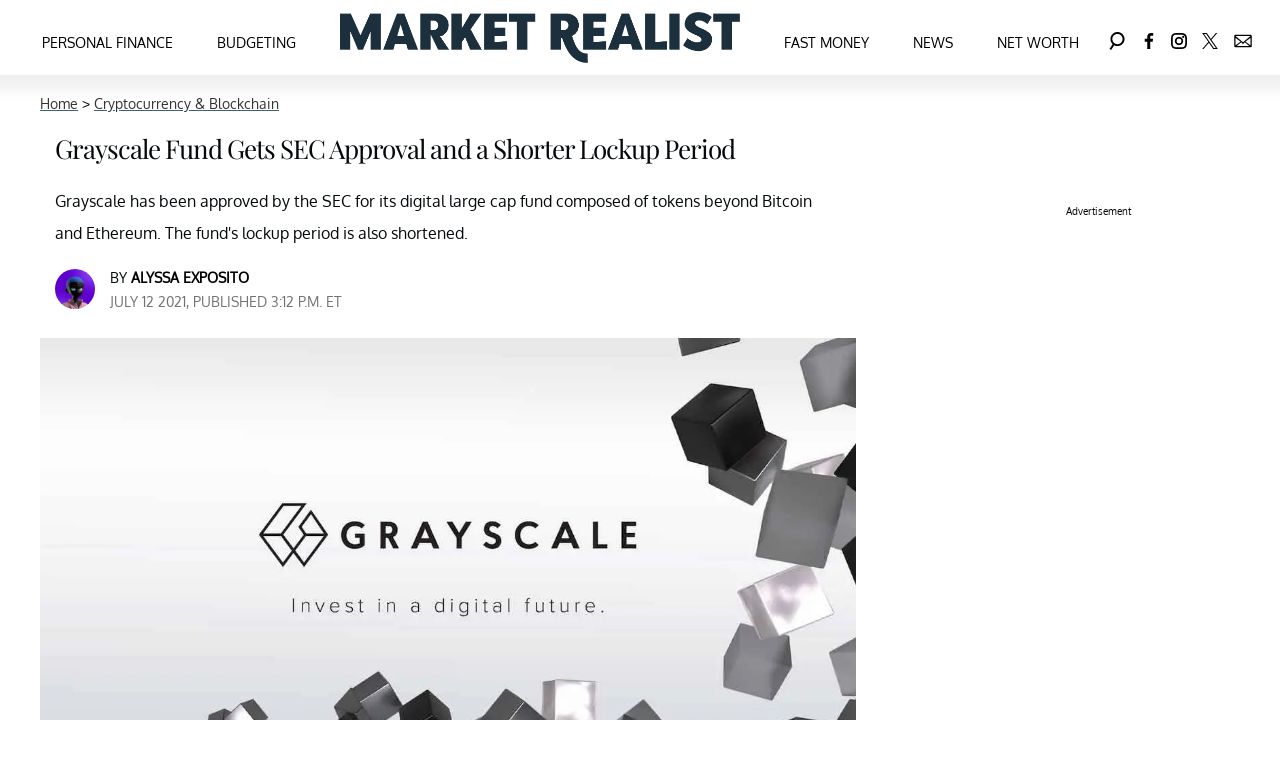

--- FILE ---
content_type: text/html; charset=utf-8
request_url: https://marketrealist.com/p/grayscale-lockup-period/
body_size: 29956
content:
<!DOCTYPE html><html lang="en-US"><head><meta charSet="utf-8"/><meta name="viewport" content="width=device-width,initial-scale=1,shrink-to-fit=no"/><meta name="theme-color" content="#35606F"/><script src="https://unpkg.com/web-vitals@0.2.4/dist/web-vitals.es5.umd.min.js" defer=""></script><script data-type="lazy" data-src="/consent.js"></script><script>
          window.dataLayer = []
          window.dataLayer.push({
            page_type: 'article',
            post_id: "124bb530-e337-11eb-a5ce-c5603af13844",
            mainCategory: 'Cryptocurrency & Blockchain',
            
            author: "Alyssa Exposito",
            publishedDate: "12/07/2021",
            revisedDate: "12/07/2021",
            url: "https://marketrealist.com/p/grayscale-lockup-period/", 
            chartbeat: {"sections":"Cryptocurrency & Blockchain","authors":"Alyssa Exposito"},
            application_name: 'marketrealist'
          })
          setTimeout(function(t){function e(r){o(),r.currentTarget.removeEventListener(r.type,e)}function o(){if(window.gtmDidInit)return!1;window.gtmDidInit=!0,function(r,i,a,n,p){r[n]=r[n]||[],r[n].push({"gtm.start":new Date().getTime(),event:"gtm.js"});var l=i.getElementsByTagName(a)[0],m=i.createElement(a),u=n!="dataLayer"?"&l="+n:"";m.async=!0,m.src="https://www.googletagmanager.com/gtm.js?id="+p+u,l.parentNode.insertBefore(m,l)}(window,document,"script","dataLayer","GTM-N7WWL8J")}document.addEventListener("DOMContentLoaded",()=>{setTimeout(o,t||3500)}),document.addEventListener("scroll",e),document.addEventListener("mousemove",e),document.addEventListener("touchstart",e)}, 1, undefined);
          (function(t){function e({name:o,delta:r,id:i}){t.push({event:"web-vitals",event_category:"Web Vitals",event_action:o,event_value:Math.round(o==="CLS"?r*1e3:r),event_label:i})}addEventListener("DOMContentLoaded",function(){window.webVitals&&(webVitals.getCLS(e),webVitals.getFID(e),webVitals.getLCP(e))})})(window.dataLayer);
        </script><meta name="robots" content="max-snippet:-1, max-image-preview:large, max-video-preview:-1"/><link rel="shortcut icon" href="https://marketrealist.com/favicon.ico"/><link rel="manifest" href="https://marketrealist.com/manifest.json"/><link rel="preload" as="font" href="https://fonts.gstatic.com/l/font?kit=[base64]&amp;skey=65a128e59aae3226&amp;v=v16" crossorigin="anonymous"/><link rel="preload" as="font" href="https://fonts.gstatic.com/l/font?kit=[base64]&amp;skey=f3b68f0152604ed9&amp;v=v40" crossorigin="anonymous"/><link rel="canonical" href="https://marketrealist.com/p/grayscale-lockup-period/"/><title>Grayscale Lockup Period Shortened as Fund Obtains SEC Approval</title><meta name="description" content="Grayscale has been approved by the SEC for its digital large cap fund composed of tokens beyond Bitcoin and Ethereum. The fund&#x27;s lockup period is also shortened."/><meta name="keywords" content="Cryptocurrency &amp; Blockchain"/><meta property="og:site_name" content="Market Realist"/><meta property="og:title" content="Grayscale Fund Gets SEC Approval and a Shorter Lockup Period"/><meta property="og:url" content="https://marketrealist.com/p/grayscale-lockup-period/"/><meta property="og:description" content="Grayscale has been approved by the SEC for its digital large cap fund composed of tokens beyond Bitcoin and Ethereum. The fund&#x27;s lockup period is also shortened."/><meta property="og:type" content="article"/><meta property="og:locale" content="en_US"/><meta property="article:published_time" content="2021-07-12T19:12:23.892Z"/><meta property="article:modified_time" content="2021-07-12T19:13:11.774Z"/><meta property="article:author" content="Alyssa Exposito"/><meta name="twitter:site" content="@MarketRealist"/><meta name="twitter:card" content="summary_large_image"/><meta name="twitter:title" content="Grayscale Fund Gets SEC Approval and a Shorter Lockup Period"/><meta name="twitter:description" content="Grayscale has been approved by the SEC for its digital large cap fund composed of tokens beyond Bitcoin and Ethereum. The fund&#x27;s lockup period is also shortened."/><meta name="twitter:image" content="https://media.marketrealist.com/brand-img/PS7Y6nPhE/1200x628/grayscalex-1626109824902.jpeg"/><meta property="twitter:image:alt" content="Logo for Grayscale with their slogan, &quot;Invest in a digital future.&quot;"/><meta property="og:image" content="https://media.marketrealist.com/brand-img/PS7Y6nPhE/1200x628/grayscalex-1626109824902.jpeg"/><meta property="og:image:width" content="1200"/><meta property="og:image:height" content="628"/><meta property="og:image:type" content="image/jpeg"/><meta property="og:image:alt" content="Logo for Grayscale with their slogan, &quot;Invest in a digital future.&quot;"/><link rel="preconnect" href="https://www.googletagmanager.com" crossorigin="anonymous"/><link rel="preconnect" href="https://stalesummer.com" crossorigin="anonymous"/><link rel="preconnect" href="https://securepubads.g.doubleclick.net" crossorigin="anonymous"/><link rel="preconnect" href="https://grid.bidswitch.net" crossorigin="anonymous"/><link rel="preconnect" href="https://hbopenbid.pubmatic.com" crossorigin="anonymous"/><link rel="preconnect" href="https://krk.kargo.com" crossorigin="anonymous"/><link rel="preconnect" href="https://tlx.3lift.com" crossorigin="anonymous"/><link rel="preconnect" href="https://htlb.casalemedia.com" crossorigin="anonymous"/><link rel="preconnect" href="https://secure.adnxs.com" crossorigin="anonymous"/><script type="application/ld+json">{"@context":"https://schema.org","@type":"Article","inLanguage":"en-US","articleSection":["Cryptocurrency & Blockchain",""],"wordCount":566,"mainEntityOfPage":{"@type":"WebPage","@id":"https://marketrealist.com/p/grayscale-lockup-period/","url":"https://marketrealist.com/p/grayscale-lockup-period/"},"headline":"Grayscale Lockup Period Shortened as Fund Obtains SEC Approval","datePublished":"2021-07-12T19:12:23.892Z","dateModified":"2021-07-12T19:13:11.774Z","author":{"@type":"Person","@id":"https://marketrealist.com/a/alyssa-exposito/#author","name":"Alyssa Exposito","sameAs":"https://marketrealist.com/a/alyssa-exposito/","description":"From all things analog to Web3, Alyssa considers herself a blockchain enthusiast and advocate. As a digital nomad, she is a digital asset collector and landowner on the Metaverse. Creatively curious, she likes to explore, research, and engage in all the ways to make blockchain and cryptocurrencies more accessible and easier to understand. \nTwitter: @ohihello1\n","jobTitle":"Journalist","homeLocation":{"@type":"Place"},"alumniOf":[{"@type":"Organization"}]},"publisher":{"@type":"Organization","name":"Market Realist","logo":{"@type":"ImageObject","url":"https://marketrealist.com/mr-logo.png","width":400,"height":51},"url":"https://marketrealist.com/","sameAs":["https://twitter.com/MarketRealist","https://www.facebook.com/MarketRealist","https://www.instagram.com/market_realist/"],"publishingPrinciples":"https://marketrealist.com/s/about/"},"description":"Grayscale has been approved by the SEC for its digital large cap fund composed of tokens beyond Bitcoin and Ethereum. The fund's lockup period is also shortened.","articleBody":"As the world’s largest digital asset manager, Grayscale has announced that its Digital Large Cap Fund has now become a reporting company to the U.S. Securities and Exchange Commission (SEC). The fund will be joining both Grayscale's Bitcoin and Ethereum trust as reporting products. The trust’s shares period lock-up has been reduced from twelve months to six with potential implications on the market.Owned by Coindesk’s parent company, Digital Currency Group, Greyscale has aimed to revolutionize investing by making a case for digital assets. Since filing SEC Form 10 in October 2020, Greyscale had only been given approval for Bitcoin and Ethereum trust funds. With this update, Greyscale improves the marketability for their Digital Large Cap Fund. The regulatory approval lessens institutional investors' apprehension that investing may pose legal risks.Digital large cap fund reduces lock-up periodGrayscale filed to make the Large Cap Fund an SEC-reporting company back in May. The Large Cap Fund is composed of: Bitcoin (BTC), Ethereum (ETH), Litecoin (LTC), Bitcoin Cash (BCH), Chainlink (LINK), and Cardano (ADA). Now being an SEC-reporting company, this will reduce Grayscale’s lock-up period in half. Many experts have been speculating about the possible impact and implications this can have on the market.A key affect is that wealthy and institutional investors who buy shares in this fund can liquidate their shares on the retail market in less time than anticipated. Come July 17, roughly 16,000 BTC will unlock from Grayscale's BTC trust. With many other lockup periods ending this month, experts are conflicted as to whether this can place downward pressure on assets’ price points. Other experts speculate the expiration of the lockup period will not create as much volatility as expected since investors will want to protect themselves from a loss.How being an SEC-reporting company affects Greyscale's future:With this new update and registration, Grayscale is required to file quarterly and annual financial statements, 10-Qs and 10-Ks, as well as Form 8-Ks for significant events. According to Grayscale’s vice president of legal, Craig Salm, the SEC reporting status provides necessary assurance for conservative investors and firms who were otherwise crypto adverse.Gaining both traction and popularity, the company has found its niche by offering digital asset shares in a trust that holds the coins. This arrangement lets people buy and sell them on the stock market. Given the various Grayscale trusts,  institutional and retail investors lean in as it provides the opportunity for them to have crypto exposure in their broader portfolios.“Now institutions are buying Grayscale products because they know there will be an ETF, and [the Grayscale shares] are a way to get Bitcoin cheap,” says Salm. With a potential ETF looming, investors are rushing in to buy shares in hopes to arbitrage. However, in order for this to occur, the SEC must approve an ETF for either Bitcoin or Ethereum.Currently, several companies including Grayscale have filed for such an approval, but the process has hit a standstill and some say it can drag into next year. While acknowledging this will not occur until 2022, Salm is optimistic that it may come sooner as Grayscale is ready to convert its existing trust shares into ETF shares.While awaiting the SEC’s greenlight, the decision for the company to obtain reporting status and seek further reporting status places it in a good position for the future crypto ETF era. With tens of billions of digital assets under management, Grayscale continues to innovate traditional investing.","image":{"@type":"ImageObject","url":"https://media.marketrealist.com/brand-img/PS7Y6nPhE/0x0/grayscalex-1626109824902.jpeg","width":2160,"height":1131}}</script><script type="application/ld+json">{"@context":"https://schema.org","@type":["NewsArticle"],"articleSection":["Cryptocurrency & Blockchain",""],"mainEntityOfPage":{"@type":"WebPage","@id":"https://marketrealist.com/p/grayscale-lockup-period/"},"headline":"Grayscale Lockup Period Shortened as Fund Obtains SEC Approval","datePublished":"2021-07-12T19:12:23.892Z","dateModified":"2021-07-12T19:13:11.774Z","author":{"@type":"Person","@id":"https://marketrealist.com/a/alyssa-exposito/#author","name":"Alyssa Exposito","sameAs":"https://marketrealist.com/a/alyssa-exposito/","description":"From all things analog to Web3, Alyssa considers herself a blockchain enthusiast and advocate. As a digital nomad, she is a digital asset collector and landowner on the Metaverse. Creatively curious, she likes to explore, research, and engage in all the ways to make blockchain and cryptocurrencies more accessible and easier to understand. \nTwitter: @ohihello1\n","jobTitle":"Journalist"},"publisher":{"@type":"Organization","name":"Market Realist","logo":{"@type":"ImageObject","url":"https://marketrealist.com/mr-logo.png"},"url":"https://marketrealist.com/"},"description":"Grayscale has been approved by the SEC for its digital large cap fund composed of tokens beyond Bitcoin and Ethereum. The fund's lockup period is also shortened.","articleBody":"As the world’s largest digital asset manager, Grayscale has announced that its Digital Large Cap Fund has now become a reporting company to the U.S. Securities and Exchange Commission (SEC). The fund will be joining both Grayscale's Bitcoin and Ethereum trust as reporting products. The trust’s shares period lock-up has been reduced from twelve months to six with potential implications on the market.Owned by Coindesk’s parent company, Digital Currency Group, Greyscale has aimed to revolutionize investing by making a case for digital assets. Since filing SEC Form 10 in October 2020, Greyscale had only been given approval for Bitcoin and Ethereum trust funds. With this update, Greyscale improves the marketability for their Digital Large Cap Fund. The regulatory approval lessens institutional investors' apprehension that investing may pose legal risks.Digital large cap fund reduces lock-up periodGrayscale filed to make the Large Cap Fund an SEC-reporting company back in May. The Large Cap Fund is composed of: Bitcoin (BTC), Ethereum (ETH), Litecoin (LTC), Bitcoin Cash (BCH), Chainlink (LINK), and Cardano (ADA). Now being an SEC-reporting company, this will reduce Grayscale’s lock-up period in half. Many experts have been speculating about the possible impact and implications this can have on the market.A key affect is that wealthy and institutional investors who buy shares in this fund can liquidate their shares on the retail market in less time than anticipated. Come July 17, roughly 16,000 BTC will unlock from Grayscale's BTC trust. With many other lockup periods ending this month, experts are conflicted as to whether this can place downward pressure on assets’ price points. Other experts speculate the expiration of the lockup period will not create as much volatility as expected since investors will want to protect themselves from a loss.How being an SEC-reporting company affects Greyscale's future:With this new update and registration, Grayscale is required to file quarterly and annual financial statements, 10-Qs and 10-Ks, as well as Form 8-Ks for significant events. According to Grayscale’s vice president of legal, Craig Salm, the SEC reporting status provides necessary assurance for conservative investors and firms who were otherwise crypto adverse.Gaining both traction and popularity, the company has found its niche by offering digital asset shares in a trust that holds the coins. This arrangement lets people buy and sell them on the stock market. Given the various Grayscale trusts,  institutional and retail investors lean in as it provides the opportunity for them to have crypto exposure in their broader portfolios.“Now institutions are buying Grayscale products because they know there will be an ETF, and [the Grayscale shares] are a way to get Bitcoin cheap,” says Salm. With a potential ETF looming, investors are rushing in to buy shares in hopes to arbitrage. However, in order for this to occur, the SEC must approve an ETF for either Bitcoin or Ethereum.Currently, several companies including Grayscale have filed for such an approval, but the process has hit a standstill and some say it can drag into next year. While acknowledging this will not occur until 2022, Salm is optimistic that it may come sooner as Grayscale is ready to convert its existing trust shares into ETF shares.While awaiting the SEC’s greenlight, the decision for the company to obtain reporting status and seek further reporting status places it in a good position for the future crypto ETF era. With tens of billions of digital assets under management, Grayscale continues to innovate traditional investing.","image":{"@type":"ImageObject","url":"https://media.marketrealist.com/brand-img/PS7Y6nPhE/0x0/grayscalex-1626109824902.jpeg","width":2160,"height":1131}}</script><script type="application/ld+json">{"@context":"https://schema.org","@type":"BreadcrumbList","itemListElement":[{"@type":"ListItem","position":1,"item":{"@type":"WebPage","@id":"https://marketrealist.com/#home","name":"Home"}},{"@type":"ListItem","position":2,"item":{"@type":"WebPage","@id":"https://marketrealist.com/cryptocurrency/","name":"Cryptocurrency & Blockchain"}},{"@type":"ListItem","position":3,"item":{"@type":"WebPage","@id":"https://marketrealist.com/p/grayscale-lockup-period/","name":"Grayscale Fund Gets SEC Approval and a Shorter Lockup Period"}}]}</script><link rel="alternate" type="application/rss+xml" href="https://marketrealist.com/rss/"/><style>@font-face {
  font-family: 'Oxygen';
  font-style: normal;
  font-weight: 400;
  font-display: optional;
  src: url(https://fonts.gstatic.com/l/font?kit=[base64]&skey=65a128e59aae3226&v=v16) format('truetype');
}
@font-face {
  font-family: 'Playfair Display';
  font-style: normal;
  font-weight: 400;
  font-display: optional;
  src: url(https://fonts.gstatic.com/l/font?kit=[base64]&skey=f3b68f0152604ed9&v=v40) format('truetype');
}
</style><style>
*, *:before, *:after, ::placeholder {
  box-sizing: border-box;
}
body {
  margin: 0;
  padding: 0;
  color: #35606F;
  font-family: Oxygen, -apple-system, BlinkMacSystemFont, 'Segoe UI', 'Roboto', 'Oxygen', 'Ubuntu', 'Cantarell', 'Fira Sans', 'Droid Sans', 'Helvetica Neue', sans-serif;
  -webkit-font-smoothing: antialiased;
  -moz-osx-font-smoothing: grayscale;
}
img[data-src] {
  display: none;
}
.bmFBhc{display:block;padding:10px 17px 10px 17px;font-size:16px;font-weight:500;line-height:16px;color:#000;background:inherit;-webkit-text-decoration:none;text-decoration:none;font-family:Oxygen,sans-serif}/*!sc*/.bmFBhc:hover,.bmFBhc:focus{color:#666;-webkit-text-decoration:underline;text-decoration:underline;-webkit-transition:color .25s ease-in-out,background .25s ease-in-out;transition:color .25s ease-in-out,background .25s ease-in-out}/*!sc*/@media(max-width:659px){.bmFBhc:hover,.bmFBhc:focus{background:#f1f2f2}}/*!sc*/@media(max-width:990px){.bmFBhc{border-bottom:1px solid #000}}/*!sc*/@media(min-width:640px){.bmFBhc{font-size:14px;text-transform:uppercase;padding:20px 0 10px 0}}/*!sc*/data-styled.g1[id="sc-bdnylx"]{content:"bmFBhc,"}/*!sc*/.gmjWml{height:100%;list-style:none;-webkit-box-flex:3;-webkit-flex-grow:3;-ms-flex-positive:3;flex-grow:3;display:-webkit-box;display:-webkit-flex;display:-ms-flexbox;display:flex;-webkit-align-items:center;-webkit-box-align:center;-ms-flex-align:center;align-items:center;-webkit-box-pack:center;-webkit-justify-content:center;-ms-flex-pack:center;justify-content:center}/*!sc*/data-styled.g2[id="sc-gtssRu"]{content:"gmjWml,"}/*!sc*/.dcDiBT svg{height:13px;margin-left:5px;color:#35606f}/*!sc*/@media(max-width:989px){.dcDiBT{display:-webkit-box;display:-webkit-flex;display:-ms-flexbox;display:flex;-webkit-flex-direction:column;-ms-flex-direction:column;flex-direction:column;-webkit-box-pack:center;-webkit-justify-content:center;-ms-flex-pack:center;justify-content:center;-webkit-align-items:flex-start;-webkit-box-align:flex-start;-ms-flex-align:flex-start;align-items:flex-start}.dcDiBT:hover ul{display:-webkit-box;display:-webkit-flex;display:-ms-flexbox;display:flex}.dcDiBT ul{display:none;padding:0;-webkit-flex-direction:column;-ms-flex-direction:column;flex-direction:column;-webkit-box-pack:center;-webkit-justify-content:center;-ms-flex-pack:center;justify-content:center;-webkit-align-items:flex-start;-webkit-box-align:flex-start;-ms-flex-align:flex-start;align-items:flex-start}.dcDiBT ul.active{display:-webkit-box;display:-webkit-flex;display:-ms-flexbox;display:flex}.dcDiBT ul.inactive{display:none}.dcDiBT .sc-gtssRu a{color:#000;font-size:13px;padding-left:25px;border-bottom:0}.dcDiBT .spotlight-marker{font-size:13px;font-weight:bold;color:#000;list-style:none;padding:10px 0 10px 25px;text-transform:uppercase;-webkit-text-decoration:underline;text-decoration:underline}}/*!sc*/@media(min-width:990px){.dcDiBT{position:relative;display:-webkit-box;display:-webkit-flex;display:-ms-flexbox;display:flex;-webkit-align-items:center;-webkit-box-align:center;-ms-flex-align:center;align-items:center;-webkit-box-pack:center;-webkit-justify-content:center;-ms-flex-pack:center;justify-content:center}.dcDiBT ul{display:none;position:absolute;left:0;top:75px;background:#fff;padding:0 10px;z-index:9999;border:1px solid #ddd;border-top:0}.dcDiBT:hover ul{display:inline}.dcDiBT .sc-gtssRu{display:-webkit-box;display:-webkit-flex;display:-ms-flexbox;display:flex;width:100%;white-space:nowrap}.dcDiBT .sc-gtssRu:last-child{border-top:1px solid #ddd}.dcDiBT .sc-gtssRu:last-child a{font-size:10px}.dcDiBT .sc-gtssRu a{color:#000;border:0;font-size:13px;min-width:200px;padding:10px 0}.dcDiBT .spotlight-marker{font-size:13px;font-weight:bold;color:#000;list-style:none;padding:5px 0;text-transform:uppercase;-webkit-text-decoration:underline;text-decoration:underline}}/*!sc*/data-styled.g4[id="sc-hKFyIo"]{content:"dcDiBT,"}/*!sc*/.htLRdL{display:-webkit-box !important;display:-webkit-flex !important;display:-ms-flexbox !important;display:flex !important}/*!sc*/data-styled.g5[id="sc-eCApGN"]{content:"htLRdL,"}/*!sc*/.dSkXhX{background:#4d636a;opacity:.75;visibility:hidden}/*!sc*/data-styled.g6[id="sc-jSFkmK"]{content:"dSkXhX,"}/*!sc*/.fWATOy{position:absolute;right:unset;left:unset;top:unset}/*!sc*/data-styled.g7[id="sc-gKAblj"]{content:"fWATOy,"}/*!sc*/.knnrxv{opacity:0;position:absolute}/*!sc*/data-styled.g8[id="sc-iCoHVE"]{content:"knnrxv,"}/*!sc*/.dAHnJY{display:block;height:21px;width:35px;z-index:2;display:-webkit-box;display:-webkit-flex;display:-ms-flexbox;display:flex;-webkit-flex-direction:column;-ms-flex-direction:column;flex-direction:column;-webkit-box-pack:justify;-webkit-justify-content:space-between;-ms-flex-pack:justify;justify-content:space-between}/*!sc*/data-styled.g9[id="sc-fujyUd"]{content:"dAHnJY,"}/*!sc*/.gxcyXC{display:block;height:2px;width:100%;border-radius:10px;background:black}/*!sc*/.gxcyXC:nth-child(1){-webkit-transform-origin:0 0;-ms-transform-origin:0 0;transform-origin:0 0;-webkit-transition:-webkit-transform .4s ease-in-out;-webkit-transition:transform .4s ease-in-out;transition:transform .4s ease-in-out}/*!sc*/.gxcyXC:nth-child(2){-webkit-transition:-webkit-transform .2s ease-in-out;-webkit-transition:transform .2s ease-in-out;transition:transform .2s ease-in-out}/*!sc*/.gxcyXC:nth-child(3){-webkit-transform-origin:0 100%;-ms-transform-origin:0 100%;transform-origin:0 100%;-webkit-transition:-webkit-transform .4s ease-in-out;-webkit-transition:transform .4s ease-in-out;transition:transform .4s ease-in-out}/*!sc*/data-styled.g10[id="sc-pNWxx"]{content:"gxcyXC,"}/*!sc*/.jShPSx{position:fixed;left:0;top:0;-webkit-transform:translate(-150%);-ms-transform:translate(-150%);transform:translate(-150%);-webkit-transition:-webkit-transform .5s ease-in-out;-webkit-transition:transform .5s ease-in-out;transition:transform .5s ease-in-out;width:70%}/*!sc*/@media(min-width:989px){.jShPSx{width:100%}}/*!sc*/data-styled.g11[id="sc-jrsJCI"]{content:"jShPSx,"}/*!sc*/.bcxYtT{position:absolute;top:0;left:0;height:100%;width:100%;z-index:6;opacity:0;cursor:pointer}/*!sc*/.bcxYtT:checked ~ .sc-jrsJCI{-webkit-transform:translateX(0);-ms-transform:translateX(0);transform:translateX(0)}/*!sc*/.bcxYtT:checked ~ .sc-jSFkmK{visibility:visible;z-index:5;position:fixed;top:80px;left:0;width:100%;height:100%}/*!sc*/.bcxYtT:checked ~ .sc-fujyUd>.sc-pNWxx:nth-child(1){-webkit-transform:rotate(35deg);-ms-transform:rotate(35deg);transform:rotate(35deg)}/*!sc*/.bcxYtT:checked ~ .sc-fujyUd>.sc-pNWxx:nth-child(2){-webkit-transform:scaleY(0);-ms-transform:scaleY(0);transform:scaleY(0)}/*!sc*/.bcxYtT:checked ~ .sc-fujyUd>.sc-pNWxx:nth-child(3){-webkit-transform:rotate(-35deg);-ms-transform:rotate(-35deg);transform:rotate(-35deg)}/*!sc*/@media(max-width:989px){.bcxYtT:checked{position:fixed;top:0;left:0;width:100%;height:100%}.bcxYtT:checked ~ .sc-jrsJCI{z-index:7}}/*!sc*/data-styled.g12[id="sc-kEqYlL"]{content:"bcxYtT,"}/*!sc*/.gfcIZQ{width:50px;height:100%;position:relative}/*!sc*/.gfcIZQ>.sc-gKAblj{width:100%;height:100%;display:-webkit-box;display:-webkit-flex;display:-ms-flexbox;display:flex;-webkit-box-pack:center;-webkit-justify-content:center;-ms-flex-pack:center;justify-content:center;-webkit-align-items:center;-webkit-box-align:center;-ms-flex-align:center;align-items:center}/*!sc*/data-styled.g13[id="sc-iqAbSa"]{content:"gfcIZQ,"}/*!sc*/.llLZcu.llLZcu.llLZcu{margin:0;padding:0 15px;font-size:14px;text-align:left}/*!sc*/.llLZcu.llLZcu.llLZcu>a{color:#333;-webkit-text-decoration:underline;text-decoration:underline;-webkit-text-decoration-color:#41616c;text-decoration-color:#41616c;-webkit-transition:color .25s ease-in-out,background .25s ease-in-out;transition:color .25s ease-in-out,background .25s ease-in-out;font-weight:normal}/*!sc*/.llLZcu.llLZcu.llLZcu>a:hover{color:white;background:#41616c}/*!sc*/@media(min-width:990px){.llLZcu.llLZcu.llLZcu{padding:0}}/*!sc*/data-styled.g14[id="sc-crzoUp"]{content:"llLZcu,"}/*!sc*/.jnYGUA{margin:0;display:-webkit-box;display:-webkit-flex;display:-ms-flexbox;display:flex;-webkit-box-pack:center;-webkit-justify-content:center;-ms-flex-pack:center;justify-content:center;position:relative;z-index:1}/*!sc*/data-styled.g17[id="sc-ksluoS"]{content:"jnYGUA,"}/*!sc*/.foAbWl{width:100%;max-width:1200px}/*!sc*/data-styled.g18[id="sc-hBMVcZ"]{content:"foAbWl,"}/*!sc*/.jZjbnN{position:relative;overflow:hidden;width:100%;padding-top:52.36%}/*!sc*/data-styled.g19[id="sc-fnVYJo"]{content:"jZjbnN,"}/*!sc*/.efvKbs{display:block;line-height:0;width:100%;max-width:1200px;position:absolute;top:0;left:0;object-fit:cover;object-position:50% 50%;height:100%}/*!sc*/data-styled.g20[id="sc-fFSRdu"]{content:"efvKbs,"}/*!sc*/.fJhowr{display:block;padding:5px 0 10px;margin:0 15px;font-family:Oxygen,sans-serif;font-weight:400;font-size:10px;line-height:10px;-webkit-letter-spacing:1px;-moz-letter-spacing:1px;-ms-letter-spacing:1px;letter-spacing:1px;text-align:left;text-transform:none;border-bottom:1px solid #f6f6f6;min-height:26px;display:-webkit-box;display:-webkit-flex;display:-ms-flexbox;display:flex;-webkit-flex-direction:column-reverse;-ms-flex-direction:column-reverse;flex-direction:column-reverse}/*!sc*/@media(min-width:990px){.fJhowr{margin:0}}/*!sc*/.fJhowr>a,.fJhowr>span{font-size:11px;line-height:1.1rem;text-transform:uppercase;-webkit-text-decoration:none;text-decoration:none;-webkit-transition:color .25s ease-in-out;transition:color .25s ease-in-out}/*!sc*/@media(min-width:639px){.fJhowr>a,.fJhowr>span{font-size:12px;line-height:1.2rem}}/*!sc*/.fJhowr>a:hover{color:#333;background:transparent}/*!sc*/.fJhowr>p{font-size:11px;font-family:Quicksand,sans-serif;line-height:1rem;margin:0 0 8px 0}/*!sc*/@media(min-width:639px){.fJhowr>p{font-size:14px;line-height:1.2rem}}/*!sc*/data-styled.g33[id="sc-giAqnE"]{content:"fJhowr,"}/*!sc*/.dvEEhY .exco iframe{width:100% !important}/*!sc*/.dvEEhY .exp-ui__logo__image{width:40px}/*!sc*/.dvEEhY .pbs{--pbs-width:100% !important}/*!sc*/.dvEEhY .scripps_iframe_embed>div{display:none !important}/*!sc*/.dvEEhY .scripps_iframe_embed iframe{position:relative !important;width:100vw !important;max-width:100% !important;min-height:300px}/*!sc*/@media(max-width:415px){.dvEEhY iframe{max-width:100%}.dvEEhY .tiktok-embed{display:-webkit-box;display:-webkit-flex;display:-ms-flexbox;display:flex;-webkit-box-pack:center;-webkit-justify-content:center;-ms-flex-pack:center;justify-content:center}.dvEEhY .tiktok-embed iframe{max-width:325px !important}}/*!sc*/@media(min-width:990px){.dvEEhY .scripps_iframe_embed iframe{min-height:400px}}/*!sc*/data-styled.g34[id="sc-ezzayL"]{content:"dvEEhY,"}/*!sc*/.cYmwOA{display:-webkit-box;display:-webkit-flex;display:-ms-flexbox;display:flex;-webkit-box-pack:center;-webkit-justify-content:center;-ms-flex-pack:center;justify-content:center;-webkit-align-items:center;-webkit-box-align:center;-ms-flex-align:center;align-items:center;-webkit-flex-direction:column;-ms-flex-direction:column;flex-direction:column}/*!sc*/data-styled.g35[id="sc-bYwzba"]{content:"cYmwOA,"}/*!sc*/.ipfhlk{background:#ddd;padding:40px 20px}/*!sc*/@media(min-width:1280px){.ipfhlk{padding:40px}}/*!sc*/data-styled.g45[id="sc-iTVIwl"]{content:"ipfhlk,"}/*!sc*/.gwofgg{max-width:1200px;margin:0 auto;display:grid;grid-template-columns:1fr;gap:40px}/*!sc*/@media(min-width:640px){.gwofgg{grid-template-columns:1fr 1fr 1fr;gap:20px}}/*!sc*/data-styled.g46[id="sc-iBzFoy"]{content:"gwofgg,"}/*!sc*/.fEpwRc{display:-webkit-box;display:-webkit-flex;display:-ms-flexbox;display:flex;-webkit-flex-direction:column;-ms-flex-direction:column;flex-direction:column}/*!sc*/data-styled.g47[id="sc-efHXLn"]{content:"fEpwRc,"}/*!sc*/.dGleoG{color:#000;font-weight:600;font-size:16px;padding-bottom:6px;margin:0 0 14px 0;border-bottom:1px solid #000;font-family:Oxygen,serif}/*!sc*/data-styled.g48[id="sc-cTJmaU"]{content:"dGleoG,"}/*!sc*/.fCQiqA{color:#000;-webkit-text-decoration:none;text-decoration:none;font-weight:500;font-size:14px;margin-bottom:12px;-webkit-transition:color .25s ease-in-out;transition:color .25s ease-in-out}/*!sc*/.fCQiqA:hover{color:#666}/*!sc*/data-styled.g49[id="sc-jNnnWF"]{content:"fCQiqA,"}/*!sc*/.KQWTL{color:#000;-webkit-text-decoration:none;text-decoration:none;font-weight:500;font-size:14px;margin-bottom:12px;cursor:pointer;-webkit-transition:color .25s ease-in-out;transition:color .25s ease-in-out}/*!sc*/.KQWTL:hover{color:#666}/*!sc*/.KQWTL#consent-module-mspa,.KQWTL#consent-module-gdpr{visibility:hidden}/*!sc*/data-styled.g50[id="sc-dPaNSN"]{content:"KQWTL,"}/*!sc*/.bhjKRs{display:-webkit-box;display:-webkit-flex;display:-ms-flexbox;display:flex;gap:20px;-webkit-flex-wrap:wrap;-ms-flex-wrap:wrap;flex-wrap:wrap;margin-top:30px}/*!sc*/data-styled.g51[id="sc-bBjRzc"]{content:"bhjKRs,"}/*!sc*/.iGliNw{color:#000;-webkit-transition:color .25s ease-in-out;transition:color .25s ease-in-out}/*!sc*/.iGliNw:hover{color:#666}/*!sc*/.iGliNw svg{fill:#000;width:20px;height:20px;-webkit-transition:fill .25s ease-in-out;transition:fill .25s ease-in-out}/*!sc*/.iGliNw:hover svg{fill:#666}/*!sc*/data-styled.g52[id="sc-cOigif"]{content:"iGliNw,"}/*!sc*/.jDwODi{display:-webkit-box;display:-webkit-flex;display:-ms-flexbox;display:flex;-webkit-box-pack:center;-webkit-justify-content:center;-ms-flex-pack:center;justify-content:center;margin-top:40px}/*!sc*/@media(min-width:640px){.jDwODi{grid-column:1 / -1;-webkit-box-pack:end;-webkit-justify-content:flex-end;-ms-flex-pack:end;justify-content:flex-end;margin-top:0}}/*!sc*/.jDwODi img{max-width:300px;height:auto}/*!sc*/data-styled.g53[id="sc-ArjOu"]{content:"jDwODi,"}/*!sc*/.eZiEu{color:#000;font-size:12px;margin-top:40px;padding-top:40px;border-top:1px solid #ccc;text-align:center}/*!sc*/data-styled.g54[id="sc-khIgXV"]{content:"eZiEu,"}/*!sc*/.eEthnu{margin:0;padding:0;background:#fff;white-space:nowrap;height:100%}/*!sc*/@media(min-width:990px){.eEthnu{text-align:center}}/*!sc*/data-styled.g56[id="sc-jgPznn"]{content:"eEthnu,"}/*!sc*/.fkCSEE{height:100%;list-style:none;-webkit-box-flex:3;-webkit-flex-grow:3;-ms-flex-positive:3;flex-grow:3;display:-webkit-box;display:-webkit-flex;display:-ms-flexbox;display:flex;-webkit-align-items:center;-webkit-box-align:center;-ms-flex-align:center;align-items:center;-webkit-box-pack:center;-webkit-justify-content:center;-ms-flex-pack:center;justify-content:center}/*!sc*/data-styled.g57[id="sc-gSYCTC"]{content:"fkCSEE,"}/*!sc*/.kiRdWm{list-style:none;-webkit-box-flex:3;-webkit-flex-grow:3;-ms-flex-positive:3;flex-grow:3}/*!sc*/data-styled.g58[id="sc-laZMyp"]{content:"kiRdWm,"}/*!sc*/.fohHPG{display:block;padding:10px 17px 10px 17px;font-size:16px;font-weight:500;line-height:16px;color:#000;background:inherit;-webkit-text-decoration:none;text-decoration:none;font-family:Oxygen,sans-serif}/*!sc*/.fohHPG:hover,.fohHPG:focus{color:#666;-webkit-text-decoration:underline;text-decoration:underline;-webkit-transition:color .25s ease-in-out,background .25s ease-in-out;transition:color .25s ease-in-out,background .25s ease-in-out}/*!sc*/@media(max-width:659px){.fohHPG:hover,.fohHPG:focus{background:#f1f2f2}}/*!sc*/@media(max-width:990px){.fohHPG{border-bottom:1px solid #000}}/*!sc*/@media(min-width:640px){.fohHPG{font-size:14px;text-transform:uppercase;padding:20px 0 10px 0}}/*!sc*/data-styled.g59[id="sc-iNiQeE"]{content:"fohHPG,"}/*!sc*/.kbfDqC{vertical-align:top;position:relative;z-index:10000;display:none}/*!sc*/@media(min-width:990px){.kbfDqC{display:inline-block;width:400px;height:51px}}/*!sc*/data-styled.g60[id="sc-jffIyK"]{content:"kbfDqC,"}/*!sc*/.loSOCs{display:inline-block;vertical-align:top;max-width:100%;height:100%}/*!sc*/data-styled.g61[id="sc-eJoaVz"]{content:"loSOCs,"}/*!sc*/.bfsfLR{display:-webkit-box;display:-webkit-flex;display:-ms-flexbox;display:flex;-webkit-flex-direction:column;-ms-flex-direction:column;flex-direction:column;-webkit-align-items:flex-start;-webkit-box-align:flex-start;-ms-flex-align:flex-start;align-items:flex-start;-webkit-box-pack:start;-webkit-justify-content:flex-start;-ms-flex-pack:start;justify-content:flex-start;padding:20px}/*!sc*/@media(min-width:990px){.bfsfLR{-webkit-flex-direction:row;-ms-flex-direction:row;flex-direction:row;-webkit-align-items:center;-webkit-box-align:center;-ms-flex-align:center;align-items:center;-webkit-box-pack:justify;-webkit-justify-content:space-between;-ms-flex-pack:justify;justify-content:space-between;padding:0;white-space:normal}.bfsfLR .socialItem{padding:0;-webkit-box-flex:1;-webkit-flex-grow:1;-ms-flex-positive:1;flex-grow:1}}/*!sc*//*!sc*/data-styled.g62[id="sc-oefIU"]{content:"bfsfLR,"}/*!sc*/.iQztHj{position:relative;z-index:9999;background:#fff;height:100%;width:100%;height:75px;padding:0 20px;max-width:1600px;margin:0 auto}/*!sc*/@media(max-width:989px){.iQztHj{display:none}}/*!sc*/data-styled.g63[id="sc-hhIhEF"]{content:"iQztHj,"}/*!sc*/.iaINcO{display:inline-block;vertical-align:top;position:relative;z-index:10000;max-width:144px;height:19px;margin-top:calc(calc(calc(19px + 10px) - 19px) / 2);margin-left:10px}/*!sc*/@media(min-width:990px){.iaINcO{display:none;max-width:400px;height:51px}}/*!sc*/data-styled.g64[id="sc-eirseW"]{content:"iaINcO,"}/*!sc*/.ckulKR{display:inline-block;vertical-align:top;max-width:100%;height:100%}/*!sc*/data-styled.g65[id="sc-lbVuaH"]{content:"ckulKR,"}/*!sc*/.hSJDWM{height:40px;background:white;display:-webkit-box;display:-webkit-flex;display:-ms-flexbox;display:flex;-webkit-box-pack:justify;-webkit-justify-content:space-between;-ms-flex-pack:justify;justify-content:space-between;-webkit-align-items:center;-webkit-box-align:center;-ms-flex-align:center;align-items:center}/*!sc*/@media(min-width:990px){.hSJDWM{display:none}}/*!sc*/data-styled.g66[id="sc-gGLyOc"]{content:"hSJDWM,"}/*!sc*/.gCHypS{position:relative;z-index:9999;background:#fff;margin-top:40px}/*!sc*/data-styled.g67[id="sc-ckTRkR"]{content:"gCHypS,"}/*!sc*/.geecTj{margin:0 auto}/*!sc*/data-styled.g68[id="sc-fbIXFq"]{content:"geecTj,"}/*!sc*/.dXpstt{position:-webkit-sticky;position:-webkit-sticky;position:sticky;top:0;z-index:9998;box-shadow:1px 0 14px 14px rgba(102,102,102,0.10)}/*!sc*/data-styled.g69[id="sc-FRqcf"]{content:"dXpstt,"}/*!sc*/.geDMnu{padding:0}/*!sc*/data-styled.g70[id="sc-fXazxj"]{content:"geDMnu,"}/*!sc*/.eiwxJT{position:relative;background:#fff;color:#05090b;min-height:calc(100vh - 80px);max-width:100%}/*!sc*/.eiwxJT a{color:#000;-webkit-transition:color .25s ease-in-out,background .25s ease-in-out;transition:color .25s ease-in-out,background .25s ease-in-out;-webkit-text-decoration:none;text-decoration:none}/*!sc*/.eiwxJT main>article>#Paginator p>a,.eiwxJT main>article>#Paginator li>a{-webkit-text-decoration:underline;text-decoration:underline;-webkit-text-decoration-color:#35606f;text-decoration-color:#35606f;-webkit-text-decoration-thickness:2px;text-decoration-thickness:2px;-webkit-transition:.25s;transition:.25s}/*!sc*/.eiwxJT main>article>#Paginator p>a:hover,.eiwxJT main>article>#Paginator li>a:hover{-webkit-text-decoration-color:#41616c;text-decoration-color:#41616c}/*!sc*/.eiwxJT a:hover{color:#707070}/*!sc*/.eiwxJT p{font-family:Oxygen,sans-serif}/*!sc*/.eiwxJT h2{font-family:'Playfair Display',serif;font-weight:500}/*!sc*/.eiwxJT table{width:100%;max-width:100%;margin-bottom:1rem;background-color:transparent;border-collapse:collapse;display:table;text-indent:initial;border-spacing:2px;border-color:grey;box-sizing:border-box}/*!sc*/.eiwxJT thead{display:table-header-group;vertical-align:middle;border-color:inherit}/*!sc*/.eiwxJT tbody{display:table-row-group;vertical-align:middle;border-color:inherit}/*!sc*/.eiwxJT tr{display:table-row;vertical-align:inherit;border-color:inherit;box-sizing:border-box}/*!sc*/.eiwxJT tbody tr:nth-of-type(odd){background-color:rgba(0,0,0,.05)}/*!sc*/.eiwxJT th,.eiwxJT td{padding:.75rem;vertical-align:top;border-top:1px solid #dee2e6;text-align:left}/*!sc*/.eiwxJT thead{color:#fff;display:table-row-group;border-color:inherit;background-color:#2f5663}/*!sc*/.eiwxJT>main{position:relative;padding:20px 0 30px 0;max-width:100%}/*!sc*/@media(min-width:640px) and (max-width:989px){.eiwxJT>main{overflow-x:hidden}}/*!sc*/.eiwxJT>main.loading:before,.eiwxJT>main.timedOut:before{content:'';position:absolute;top:100%;left:15px;right:15px;height:1px;background:#2f5663}/*!sc*/.eiwxJT>main.loading:after,.eiwxJT>main.timedOut:after{content:'Loading';position:absolute;top:100%;left:15px;right:15px;padding-top:15px;font-size:17px;font-weight:400;text-align:center;text-transform:uppercase;color:#2f5663}/*!sc*/.eiwxJT>main.timedOut:after{content:'Timed Out'}/*!sc*/@media(min-width:990px){.eiwxJT{max-width:1600px}.eiwxJT>main{display:table-cell;vertical-align:top;padding:20px 40px 0 40px}}/*!sc*/@media(min-width:1280px){.eiwxJT{margin:0 auto}}/*!sc*/data-styled.g71[id="sc-dvXXZy"]{content:"eiwxJT,"}/*!sc*/.iqjAkI{margin:10px 15px}/*!sc*/@media(min-width:990px){.iqjAkI{margin:10px 0}}/*!sc*/.iqjAkI p{line-height:32px;overflow-wrap:break-word}/*!sc*/.iqjAkI a{color:#333;font-weight:700;-webkit-text-decoration:underline !important;text-decoration:underline !important;-webkit-text-decoration-color:#35606f !important;text-decoration-color:#35606f !important;-webkit-transition:color .25s ease-in-out,background .25s ease-in-out;transition:color .25s ease-in-out,background .25s ease-in-out}/*!sc*/.iqjAkI a:hover{color:#fff !important;background:#41616c}/*!sc*/.iqjAkI pre>code{white-space:pre-wrap}/*!sc*/.iqjAkI table{border-collapse:collapse;width:100%;margin:15px 0}/*!sc*/.iqjAkI table th,.iqjAkI table td{border:1px solid #ddd;padding:8px;text-align:left}/*!sc*/.iqjAkI table th{background-color:#f5f5f5;font-weight:bold}/*!sc*/data-styled.g92[id="sc-dFRpvv"]{content:"iqjAkI,"}/*!sc*/.bEVqiX{font-family:'Playfair Display',sans-serif;font-weight:500;margin:20px 15px 15px}/*!sc*/@media(min-width:990px){.bEVqiX{margin:20px 0 15px}}/*!sc*/data-styled.g93[id="sc-bsatbK"]{content:"bEVqiX,"}/*!sc*/.jBUmSX{font-family:'Playfair Display',sans-serif;font-weight:500;font-size:26px;line-height:1.3;-webkit-letter-spacing:-1px;-moz-letter-spacing:-1px;-ms-letter-spacing:-1px;letter-spacing:-1px}/*!sc*/@media(min-width:640px){.jBUmSX{margin-bottom:30px}}/*!sc*/data-styled.g94[id="sc-gIvpCV"]{content:"jBUmSX,"}/*!sc*/.jCoqiv{position:relative;width:100%;margin:10px 0;min-height:275px;border-style:solid;border-width:1px 0;display:-webkit-box;display:-webkit-flex;display:-ms-flexbox;display:flex;-webkit-align-items:center;-webkit-box-align:center;-ms-flex-align:center;align-items:center;-webkit-box-pack:center;-webkit-justify-content:center;-ms-flex-pack:center;justify-content:center}/*!sc*/data-styled.g113[id="sc-eEVlDD"]{content:"jCoqiv,"}/*!sc*/.TtYns{position:absolute;top:-0.7em;left:50%;-webkit-transform:translateX(-50%);-ms-transform:translateX(-50%);transform:translateX(-50%);font-size:x-small;background-color:white;padding:0 10px;line-height:1;white-space:nowrap;overflow:hidden;text-overflow:ellipsis;max-width:90%}/*!sc*/data-styled.g114[id="sc-fmdMXc"]{content:"TtYns,"}/*!sc*/.rASkO{width:100%;height:100%;padding:10px 0}/*!sc*/data-styled.g115[id="sc-ljslrt"]{content:"rASkO,"}/*!sc*/@media(max-width:640px){.iWVnnf{display:block}}/*!sc*/@media(min-width:640px){.iWVnnf{display:none}}/*!sc*/data-styled.g116[id="sc-jlZIZy"]{content:"iWVnnf,"}/*!sc*/.WBmLZ{display:block;margin:.83em 0;position:relative;margin:30px 15px;padding:30px 0 0;font-size:17px;font-weight:400;text-align:center;text-transform:uppercase}/*!sc*/.WBmLZ:after{content:'';position:absolute;top:0;left:0;width:100%;height:1px;background:#2f5663}/*!sc*/data-styled.g122[id="sc-fWWZrV"]{content:"WBmLZ,"}/*!sc*/.jjPYEX{margin:0;padding:0;overflow:hidden;height:1950px}/*!sc*/@media(max-width:639px){.jjPYEX{height:4300px}}/*!sc*/@media(max-width:500px){.jjPYEX{height:3800px}}/*!sc*/data-styled.g142[id="sc-dkuHdP"]{content:"jjPYEX,"}/*!sc*/.cnUXyy{margin:0 auto;font-family:Oxygen,sans-serif}/*!sc*/@media(min-width:990px){.cnUXyy{max-width:1400px}}/*!sc*/.cnUXyy>section{margin:0 15px 60px}/*!sc*/@media(min-width:990px){.cnUXyy>section{margin:0 0 60px}}/*!sc*/data-styled.g143[id="sc-gJpYue"]{content:"cnUXyy,"}/*!sc*/.jmdtvv{color:inherit;-webkit-text-decoration:none;text-decoration:none;font-weight:700}/*!sc*/.jmdtvv:hover{-webkit-text-decoration:underline;text-decoration:underline}/*!sc*/data-styled.g145[id="sc-iXeIkk"]{content:"jmdtvv,"}/*!sc*/.cCMgNm.cCMgNm{margin-top:0;color:#737373;font-weight:400;font-size:13px;line-height:32px;height:32px;text-transform:uppercase}/*!sc*/@media(min-width:640px){.cCMgNm.cCMgNm{font-size:14px}}/*!sc*/data-styled.g146[id="sc-jLqSar"]{content:"cCMgNm,"}/*!sc*/.dZWmuA{font-size:13px;font-style:normal;text-transform:uppercase}/*!sc*/@media(min-width:640px){.dZWmuA{font-size:14px}}/*!sc*/data-styled.g147[id="sc-bUQzRK"]{content:"dZWmuA,"}/*!sc*/.dGgJti{display:-webkit-box;display:-webkit-flex;display:-ms-flexbox;display:flex;position:relative;margin:auto}/*!sc*/.dGgJti img{height:40px;width:40px;object-fit:cover;position:relative;border-radius:50%;margin-right:15px}/*!sc*/data-styled.g148[id="sc-tsHpd"]{content:"dGgJti,"}/*!sc*/.gfrEhU{display:-webkit-box;display:-webkit-flex;display:-ms-flexbox;display:flex;-webkit-box-pack:center;-webkit-justify-content:center;-ms-flex-pack:center;justify-content:center;width:full}/*!sc*/data-styled.g149[id="sc-dSnYFs"]{content:"gfrEhU,"}/*!sc*/.cWmyoM{display:-webkit-box;display:-webkit-flex;display:-ms-flexbox;display:flex;-webkit-flex-direction:column;-ms-flex-direction:column;flex-direction:column;-webkit-align-items:flex-start;-webkit-box-align:flex-start;-ms-flex-align:flex-start;align-items:flex-start;-webkit-box-pack:center;-webkit-justify-content:center;-ms-flex-pack:center;justify-content:center}/*!sc*/.cWmyoM p{margin-bottom:0}/*!sc*/data-styled.g150[id="sc-hYRTcE"]{content:"cWmyoM,"}/*!sc*/.bQefSz{font-family:Oxygen,sans-serif;line-height:normal;text-align:center;margin-bottom:30px}/*!sc*/@media(min-width:640px){.bQefSz{margin-bottom:60px}}/*!sc*/.bQefSz>*:not(figure){margin-left:15px;margin-right:15px}/*!sc*/data-styled.g151[id="sc-cGKHXZ"]{content:"bQefSz,"}/*!sc*/.dzcLqc{line-height:32px}/*!sc*/data-styled.g152[id="sc-JsfGe"]{content:"dzcLqc,"}/*!sc*/.XtWek{text-align:left}/*!sc*/.XtWek .sc-dSnYFs{display:block}/*!sc*/.XtWek>*{margin-top:20px;margin-bottom:20px}/*!sc*/data-styled.g153[id="sc-gGGEav"]{content:"XtWek,"}/*!sc*/@media(max-width:989px){.kpjVcu{display:none;text-align:right}}/*!sc*/@media(min-width:990px){.kpjVcu{display:table-cell;vertical-align:top;padding:20px 0 0 20px;width:30%}}/*!sc*/data-styled.g154[id="sc-dksuAk"]{content:"kpjVcu,"}/*!sc*/.iXDxmU{position:relative;margin-top:100px}/*!sc*/data-styled.g155[id="sc-jhGSUB"]{content:"iXDxmU,"}/*!sc*/.dClPJQ{position:-webkit-sticky;position:sticky;top:70px}/*!sc*/data-styled.g156[id="sc-hkoqCG"]{content:"dClPJQ,"}/*!sc*/@media(min-width:990px){.cVbTct{max-width:1320px}}/*!sc*/data-styled.g157[id="sc-bShfyb"]{content:"cVbTct,"}/*!sc*/
</style></head><body><div id="root" class="sc-fbIXFq geecTj"><div class="sc-FRqcf dXpstt"><nav id="NavigationMenu" class="sc-hhIhEF iQztHj"><ul class="sc-jgPznn eEthnu sc-oefIU bfsfLR"><li data-mega-menu="true" class="sc-gtssRu gmjWml sc-dlnjPT sc-hKFyIo cuIYFB dcDiBT"><a href="https://marketrealist.com/personal-finance/" class="sc-bdnylx bmFBhc sc-eCApGN htLRdL">Personal Finance</a></li><li data-mega-menu="true" class="sc-gtssRu gmjWml sc-dlnjPT sc-hKFyIo cuIYFB dcDiBT"><a href="https://marketrealist.com/budgeting/" class="sc-bdnylx bmFBhc sc-eCApGN htLRdL">Budgeting</a></li><li class="sc-laZMyp kiRdWm"><a href="https://marketrealist.com" aria-label="Navigate to the homepage" class="sc-jffIyK kbfDqC"><img src="/mr-logo.png" height="51" width="400" alt="Market Realist Logo" class="sc-eJoaVz loSOCs"/></a></li><li data-mega-menu="true" class="sc-gtssRu gmjWml sc-dlnjPT sc-hKFyIo cuIYFB dcDiBT"><a href="https://marketrealist.com/fast-money/" class="sc-bdnylx bmFBhc sc-eCApGN htLRdL">Fast Money</a></li><li data-mega-menu="true" class="sc-gtssRu gmjWml sc-dlnjPT sc-hKFyIo cuIYFB dcDiBT"><a href="https://marketrealist.com/news/" class="sc-bdnylx bmFBhc sc-eCApGN htLRdL">News</a></li><li data-mega-menu="true" class="sc-gtssRu gmjWml sc-dlnjPT sc-hKFyIo cuIYFB dcDiBT"><a href="https://marketrealist.com/net-worth/" class="sc-bdnylx bmFBhc sc-eCApGN htLRdL">Net Worth</a></li><li class="sc-gSYCTC fkCSEE socialItem"><a href="https://marketrealist.com/search/" class="sc-iNiQeE fohHPG"><svg id="Layer_1" xmlns="http://www.w3.org/2000/svg" viewBox="0 0 71.4 85.57" height="18" width="18"><path d="M71.23,30.19C69.4,11.78,52.99-1.66,34.58,.17,16.17,2,2.73,18.41,4.56,36.82c.84,8.49,4.8,15.92,10.61,21.29L0,80.52l7.45,5.04,15.09-22.3c5.56,2.87,11.98,4.23,18.67,3.57,18.41-1.83,31.85-18.24,30.02-36.65Zm-30.91,27.7c-13.44,1.34-25.47-8.51-26.8-21.95-1.34-13.44,8.51-25.47,21.95-26.8,13.44-1.34,25.47,8.51,26.8,21.95s-8.51,25.47-21.95,26.8Z"></path></svg></a></li><li class="sc-gSYCTC fkCSEE socialItem"><a href="https://www.facebook.com/MarketRealist" class="sc-iNiQeE fohHPG" target="_blank" rel="noopener noreferrer"><svg xmlns="http://www.w3.org/2000/svg" viewBox="0 0 45.17 87" height="16" width="16"><title>Link to Facebook</title><g data-name="layer 2"><g data-name="layer 1"><path d="M45.17.63v13.8H37q-4.5,0-6.06,1.88T29.33,22v9.88H44.65l-2,15.48H29.33V87h-16V47.32H0V31.84H13.33V20.44q0-9.72,5.44-15.08T33.25,0A86.49,86.49,0,0,1,45.17.63Z"></path></g></g></svg></a></li><li class="sc-gSYCTC fkCSEE socialItem"><a href="https://www.instagram.com/market_realist/" class="sc-iNiQeE fohHPG" target="_blank" rel="noopener noreferrer"><svg xmlns="http://www.w3.org/2000/svg" fill="0" viewBox="0 0 46 46" height="16" width="16"><title>Link to Instagram</title><path d="M23 46c-4.47 0-7.6-.05-9.32-.15-4.16-.2-7.45-1.47-9.75-3.78S.35 36.48.15 32.31C.05 30.6 0 27.46 0 23s.05-7.6.15-9.32c.2-4.16 1.47-7.45 3.78-9.75S9.52.35 13.69.15C15.4.05 18.54 0 23 0s7.6.05 9.32.15c4.16.2 7.45 1.47 9.75 3.78s3.58 5.59 3.78 9.76c.1 1.71.15 4.85.15 9.31s-.05 7.6-.15 9.32c-.2 4.16-1.47 7.45-3.78 9.75s-5.59 3.58-9.76 3.78c-1.71.1-4.84.15-9.31.15zM17.67 5c-.67 0-1.67 0-2.8.09a22.85 22.85 0 0 0-2.94.28 11.24 11.24 0 0 0-2 .59 7.21 7.21 0 0 0-4 4 11.29 11.29 0 0 0-.51 2 22.88 22.88 0 0 0-.28 2.94Q5 16.64 5 17.67v10.66c0 .72 0 1.66.09 2.8a22.8 22.8 0 0 0 .28 2.95 11.22 11.22 0 0 0 .59 2 7.2 7.2 0 0 0 4 4 11.17 11.17 0 0 0 2 .51 23 23 0 0 0 2.94.28l2.82.09h10.61c.68 0 1.63 0 2.8-.09a23.14 23.14 0 0 0 2.95-.28 11.26 11.26 0 0 0 2-.52A7.19 7.19 0 0 0 40 36.08a11.12 11.12 0 0 0 .51-2 23 23 0 0 0 .28-2.94q.07-1.77.09-2.82t0-3.08v-7.55c0-.71 0-1.65-.09-2.8a23.12 23.12 0 0 0-.28-2.95 11.38 11.38 0 0 0-.52-2A7.2 7.2 0 0 0 36.08 6a11.28 11.28 0 0 0-2-.51 22.79 22.79 0 0 0-2.94-.28C30 5.06 29 5 28.33 5zM23 35a12 12 0 1 1 12-12 12 12 0 0 1-12 12zm0-19a7 7 0 1 0 7 7 7 7 0 0 0-7-7zm12-1.78a3.2 3.2 0 0 1 0-6.4 3.2 3.2 0 0 1 0 6.4z" data-name="layer 1-2"></path></svg></a></li><li class="sc-gSYCTC fkCSEE socialItem"><a href="https://twitter.com/MarketRealist" class="sc-iNiQeE fohHPG" target="_blank" rel="noopener noreferrer"><svg width="16" height="16" viewBox="0 0 1200 1227" fill="#000" xmlns="http://www.w3.org/2000/svg"><title>Link to X</title><path d="M714.163 519.284L1160.89 0H1055.03L667.137 450.887L357.328 0H0L468.492 681.821L0 1226.37H105.866L515.491 750.218L842.672 1226.37H1200L714.137 519.284H714.163ZM569.165 687.828L521.697 619.934L144.011 79.6944H306.615L611.412 515.685L658.88 583.579L1055.08 1150.3H892.476L569.165 687.854V687.828Z" fill="#000"></path></svg></a></li><li class="sc-gSYCTC fkCSEE socialItem"><a href="https://marketrealist.com/newsletter-signup/" class="sc-iNiQeE fohHPG"><svg xmlns="http://www.w3.org/2000/svg" width="20" height="20" viewBox="0 0 14 16"><title>Link to Email Subscribe</title><path fill-rule="evenodd" d="M0 4v8c0 .55.45 1 1 1h12c.55 0 1-.45 1-1V4c0-.55-.45-1-1-1H1c-.55 0-1 .45-1 1zm13 0L7 9 1 4h12zM1 5.5l4 3-4 3v-6zM2 12l3.5-3L7 10.5 8.5 9l3.5 3H2zm11-.5l-4-3 4-3v6z"></path></svg></a></li></ul></nav><div class="sc-gGLyOc hSJDWM"><a href="https://marketrealist.com" class="sc-eirseW iaINcO"><img alt="Market Realist" src="/mr-logo.png" height="19" width="144" class="sc-lbVuaH ckulKR"/></a><div class="sc-iqAbSa gfcIZQ"><div class="sc-gKAblj fWATOy"><input type="checkbox" id="NavigationMenuToggler" name="NavigationMenuToggler" role="button" aria-controls="MobileNavigationMenu" class="sc-kEqYlL bcxYtT"/><label for="NavigationMenuToggler" aria-controls="MobileNavigationMenu" class="sc-iCoHVE knnrxv">toggle</label><div class="sc-fujyUd dAHnJY"><div class="sc-pNWxx gxcyXC"></div><div class="sc-pNWxx gxcyXC"></div><div class="sc-pNWxx gxcyXC"></div></div><div class="sc-jrsJCI jShPSx"><nav id="MobileNavigationMenu" aria-label="MobileNavigationMenu" class="sc-ckTRkR gCHypS"><ul class="sc-jgPznn eEthnu sc-oefIU bfsfLR"><li data-mega-menu="true" class="sc-gtssRu gmjWml sc-dlnjPT sc-hKFyIo cuIYFB dcDiBT"><a href="https://marketrealist.com/personal-finance/" class="sc-bdnylx bmFBhc sc-eCApGN htLRdL">Personal Finance</a></li><li data-mega-menu="true" class="sc-gtssRu gmjWml sc-dlnjPT sc-hKFyIo cuIYFB dcDiBT"><a href="https://marketrealist.com/budgeting/" class="sc-bdnylx bmFBhc sc-eCApGN htLRdL">Budgeting</a></li><li class="sc-laZMyp kiRdWm"><a href="https://marketrealist.com" aria-label="Navigate to the homepage" class="sc-jffIyK kbfDqC"><img src="/mr-logo.png" height="51" width="400" alt="Market Realist Logo" class="sc-eJoaVz loSOCs"/></a></li><li data-mega-menu="true" class="sc-gtssRu gmjWml sc-dlnjPT sc-hKFyIo cuIYFB dcDiBT"><a href="https://marketrealist.com/fast-money/" class="sc-bdnylx bmFBhc sc-eCApGN htLRdL">Fast Money</a></li><li data-mega-menu="true" class="sc-gtssRu gmjWml sc-dlnjPT sc-hKFyIo cuIYFB dcDiBT"><a href="https://marketrealist.com/news/" class="sc-bdnylx bmFBhc sc-eCApGN htLRdL">News</a></li><li data-mega-menu="true" class="sc-gtssRu gmjWml sc-dlnjPT sc-hKFyIo cuIYFB dcDiBT"><a href="https://marketrealist.com/net-worth/" class="sc-bdnylx bmFBhc sc-eCApGN htLRdL">Net Worth</a></li><li class="sc-gSYCTC fkCSEE socialItem"><a href="https://marketrealist.com/search/" class="sc-iNiQeE fohHPG"><svg id="Layer_1" xmlns="http://www.w3.org/2000/svg" viewBox="0 0 71.4 85.57" height="18" width="18"><path d="M71.23,30.19C69.4,11.78,52.99-1.66,34.58,.17,16.17,2,2.73,18.41,4.56,36.82c.84,8.49,4.8,15.92,10.61,21.29L0,80.52l7.45,5.04,15.09-22.3c5.56,2.87,11.98,4.23,18.67,3.57,18.41-1.83,31.85-18.24,30.02-36.65Zm-30.91,27.7c-13.44,1.34-25.47-8.51-26.8-21.95-1.34-13.44,8.51-25.47,21.95-26.8,13.44-1.34,25.47,8.51,26.8,21.95s-8.51,25.47-21.95,26.8Z"></path></svg></a></li><li class="sc-gSYCTC fkCSEE socialItem"><a href="https://www.facebook.com/MarketRealist" class="sc-iNiQeE fohHPG" target="_blank" rel="noopener noreferrer"><svg xmlns="http://www.w3.org/2000/svg" viewBox="0 0 45.17 87" height="16" width="16"><title>Link to Facebook</title><g data-name="layer 2"><g data-name="layer 1"><path d="M45.17.63v13.8H37q-4.5,0-6.06,1.88T29.33,22v9.88H44.65l-2,15.48H29.33V87h-16V47.32H0V31.84H13.33V20.44q0-9.72,5.44-15.08T33.25,0A86.49,86.49,0,0,1,45.17.63Z"></path></g></g></svg></a></li><li class="sc-gSYCTC fkCSEE socialItem"><a href="https://www.instagram.com/market_realist/" class="sc-iNiQeE fohHPG" target="_blank" rel="noopener noreferrer"><svg xmlns="http://www.w3.org/2000/svg" fill="0" viewBox="0 0 46 46" height="16" width="16"><title>Link to Instagram</title><path d="M23 46c-4.47 0-7.6-.05-9.32-.15-4.16-.2-7.45-1.47-9.75-3.78S.35 36.48.15 32.31C.05 30.6 0 27.46 0 23s.05-7.6.15-9.32c.2-4.16 1.47-7.45 3.78-9.75S9.52.35 13.69.15C15.4.05 18.54 0 23 0s7.6.05 9.32.15c4.16.2 7.45 1.47 9.75 3.78s3.58 5.59 3.78 9.76c.1 1.71.15 4.85.15 9.31s-.05 7.6-.15 9.32c-.2 4.16-1.47 7.45-3.78 9.75s-5.59 3.58-9.76 3.78c-1.71.1-4.84.15-9.31.15zM17.67 5c-.67 0-1.67 0-2.8.09a22.85 22.85 0 0 0-2.94.28 11.24 11.24 0 0 0-2 .59 7.21 7.21 0 0 0-4 4 11.29 11.29 0 0 0-.51 2 22.88 22.88 0 0 0-.28 2.94Q5 16.64 5 17.67v10.66c0 .72 0 1.66.09 2.8a22.8 22.8 0 0 0 .28 2.95 11.22 11.22 0 0 0 .59 2 7.2 7.2 0 0 0 4 4 11.17 11.17 0 0 0 2 .51 23 23 0 0 0 2.94.28l2.82.09h10.61c.68 0 1.63 0 2.8-.09a23.14 23.14 0 0 0 2.95-.28 11.26 11.26 0 0 0 2-.52A7.19 7.19 0 0 0 40 36.08a11.12 11.12 0 0 0 .51-2 23 23 0 0 0 .28-2.94q.07-1.77.09-2.82t0-3.08v-7.55c0-.71 0-1.65-.09-2.8a23.12 23.12 0 0 0-.28-2.95 11.38 11.38 0 0 0-.52-2A7.2 7.2 0 0 0 36.08 6a11.28 11.28 0 0 0-2-.51 22.79 22.79 0 0 0-2.94-.28C30 5.06 29 5 28.33 5zM23 35a12 12 0 1 1 12-12 12 12 0 0 1-12 12zm0-19a7 7 0 1 0 7 7 7 7 0 0 0-7-7zm12-1.78a3.2 3.2 0 0 1 0-6.4 3.2 3.2 0 0 1 0 6.4z" data-name="layer 1-2"></path></svg></a></li><li class="sc-gSYCTC fkCSEE socialItem"><a href="https://twitter.com/MarketRealist" class="sc-iNiQeE fohHPG" target="_blank" rel="noopener noreferrer"><svg width="16" height="16" viewBox="0 0 1200 1227" fill="#000" xmlns="http://www.w3.org/2000/svg"><title>Link to X</title><path d="M714.163 519.284L1160.89 0H1055.03L667.137 450.887L357.328 0H0L468.492 681.821L0 1226.37H105.866L515.491 750.218L842.672 1226.37H1200L714.137 519.284H714.163ZM569.165 687.828L521.697 619.934L144.011 79.6944H306.615L611.412 515.685L658.88 583.579L1055.08 1150.3H892.476L569.165 687.854V687.828Z" fill="#000"></path></svg></a></li><li class="sc-gSYCTC fkCSEE socialItem"><a href="https://marketrealist.com/newsletter-signup/" class="sc-iNiQeE fohHPG"><svg xmlns="http://www.w3.org/2000/svg" width="20" height="20" viewBox="0 0 14 16"><title>Link to Email Subscribe</title><path fill-rule="evenodd" d="M0 4v8c0 .55.45 1 1 1h12c.55 0 1-.45 1-1V4c0-.55-.45-1-1-1H1c-.55 0-1 .45-1 1zm13 0L7 9 1 4h12zM1 5.5l4 3-4 3v-6zM2 12l3.5-3L7 10.5 8.5 9l3.5 3H2zm11-.5l-4-3 4-3v6z"></path></svg></a></li></ul></nav></div><div class="sc-jSFkmK dSkXhX"></div></div></div></div></div><div class="sc-dvXXZy sc-bShfyb eiwxJT cVbTct"><main><article id="Paginator" class="sc-gJpYue cnUXyy"><header class="sc-cGKHXZ bQefSz"><div class="sc-crzoUp llLZcu breadcrumbs"><a href="https://marketrealist.com/">Home</a><span> &gt; </span><a href="https://marketrealist.com/cryptocurrency/" target="_self">Cryptocurrency &amp; Blockchain</a></div><div class="sc-gGGEav XtWek"><h1 class="sc-gIvpCV jBUmSX">Grayscale Fund Gets SEC Approval and a Shorter Lockup Period</h1><p class="sc-JsfGe dzcLqc">Grayscale has been approved by the SEC for its digital large cap fund composed of tokens beyond Bitcoin and Ethereum. The fund&#x27;s lockup period is also shortened.</p><div class="sc-dSnYFs gfrEhU"><div class="sc-tsHpd dGgJti"><div><img height="40" width="40" alt="Alyssa Exposito - Author" src="https://media.marketrealist.com/brand-img/xmx5vfzVu/200x200/screen-shot-2021-12-12-at-94932-pm-1647037541819.png"/></div><div class="sc-hYRTcE cWmyoM"><address class="sc-bUQzRK dZWmuA">By <a rel="author" href="https://marketrealist.com/a/alyssa-exposito/" target="_self" class="sc-iXeIkk jmdtvv">Alyssa Exposito</a></address><p class="sc-jLqSar cCMgNm">July 12 2021, Published 3:12 p.m. ET</p></div></div></div></div><figure class="sc-ksluoS jnYGUA"><div class="sc-hBMVcZ foAbWl"><div class="sc-fnVYJo jZjbnN"><img src="[data-uri]" data-mm-src="https://media.marketrealist.com/brand-img/PS7Y6nPhE/0x0/grayscalex-1626109824902.jpeg" alt="Logo for Grayscale with their slogan, &quot;Invest in a digital future.&quot;" data-srcset="https://media.marketrealist.com/brand-img/PS7Y6nPhE/480x251/grayscalex-1626109824902.jpeg 480w, https://media.marketrealist.com/brand-img/PS7Y6nPhE/640x335/grayscalex-1626109824902.jpeg 640w, https://media.marketrealist.com/brand-img/PS7Y6nPhE/768x402/grayscalex-1626109824902.jpeg 768w, https://media.marketrealist.com/brand-img/PS7Y6nPhE/1024x536/grayscalex-1626109824902.jpeg 1024w, https://media.marketrealist.com/brand-img/PS7Y6nPhE/1280x670/grayscalex-1626109824902.jpeg 1280w, https://media.marketrealist.com/brand-img/PS7Y6nPhE/1440x753/grayscalex-1626109824902.jpeg 1440w, https://media.marketrealist.com/brand-img/PS7Y6nPhE/1600x837/grayscalex-1626109824902.jpeg 1600w, https://media.marketrealist.com/brand-img/PS7Y6nPhE/2160x1130/grayscalex-1626109824902.jpeg 2160w" data-sizes="100vw" width="1200" height="628" class="sc-fFSRdu efvKbs"/></div><figcaption class="sc-giAqnE fJhowr"><span>Source: Grayscale</span></figcaption></div></figure></header><div class="sc-dFRpvv iqjAkI"><p>As the world’s largest digital asset manager, Grayscale has announced that its <a href="https://grayscale.com/products/grayscale-digital-large-cap-fund/" target="_blank" rel="noopener noreferrer">Digital Large Cap Fund </a>has now become a reporting company to the U.S. Securities and Exchange Commission (SEC). The fund will be joining both <a href="https://marketrealist.com/p/grayscale-bitcoin-etf/">Grayscale's Bitcoin and Ethereum </a>trust as reporting products. The trust’s shares period lock-up has been reduced from twelve months to six with potential implications on the market.</p></div><div data-percent="5"></div><div class="sc-eEVlDD jCoqiv sc-jlZIZy iWVnnf"><div class="sc-fmdMXc TtYns">Article continues below advertisement</div><div class="sc-ljslrt rASkO lngtd-dynamic-inarticle"></div><div class="sc-fmdMXc TtYns"></div></div><div class="sc-dFRpvv iqjAkI"><p>Owned by Coindesk’s parent company, Digital Currency Group, Greyscale has aimed to revolutionize investing by making a case for digital assets. Since filing <a href="https://www.sec.gov/Archives/edgar/data/1725210/000119312520211399/d918957d1012g.htm" target="_blank" rel="noopener noreferrer">SEC Form 10</a> in October 2020, Greyscale had only been given approval for Bitcoin and Ethereum trust funds. With this update, Greyscale improves the marketability for their Digital Large Cap Fund. The regulatory approval lessens institutional investors' apprehension that investing may pose legal risks.</p></div><figure class="sc-ksluoS jnYGUA"><div class="sc-hBMVcZ foAbWl"><div class="sc-fnVYJo jZjbnN"><img src="https://media.marketrealist.com/brand-img/Ie72d98Yy/0x0/us-sec-building-1626116868886.jpeg" loading="lazy" alt="us sec building" srcSet="https://media.marketrealist.com/brand-img/Ie72d98Yy/480x252/us-sec-building-1626116868886.jpeg 480w, https://media.marketrealist.com/brand-img/Ie72d98Yy/640x335/us-sec-building-1626116868886.jpeg 640w, https://media.marketrealist.com/brand-img/Ie72d98Yy/768x402/us-sec-building-1626116868886.jpeg 768w, https://media.marketrealist.com/brand-img/Ie72d98Yy/1024x536/us-sec-building-1626116868886.jpeg 1024w, https://media.marketrealist.com/brand-img/Ie72d98Yy/1280x670/us-sec-building-1626116868886.jpeg 1280w, https://media.marketrealist.com/brand-img/Ie72d98Yy/1440x754/us-sec-building-1626116868886.jpeg 1440w, https://media.marketrealist.com/brand-img/Ie72d98Yy/1600x838/us-sec-building-1626116868886.jpeg 1600w, https://media.marketrealist.com/brand-img/Ie72d98Yy/2160x1131/us-sec-building-1626116868886.jpeg 2160w" sizes="100vw" width="1200" height="628" class="sc-fFSRdu efvKbs"/></div><figcaption class="sc-giAqnE fJhowr"><span>Source: U.S. Securities Exchange Commission</span><p>U.S. Securities Exchange Commission building</p></figcaption></div></figure><div class="sc-eEVlDD jCoqiv sc-jlZIZy iWVnnf"><div class="sc-fmdMXc TtYns">Article continues below advertisement</div><div class="sc-ljslrt rASkO lngtd-dynamic-inarticle"></div><div class="sc-fmdMXc TtYns"></div></div><h2 data-header="true" class="sc-bsatbK bEVqiX">Digital large cap fund reduces lock-up period </h2><div data-percent="25"></div><div class="sc-dFRpvv iqjAkI"><p>Grayscale filed to make the Large Cap Fund an SEC-reporting company back in May. The Large Cap Fund is composed of: Bitcoin (BTC), Ethereum (ETH), Litecoin (LTC), Bitcoin Cash (BCH), Chainlink (LINK), and Cardano (ADA). Now being an SEC-reporting company, this will reduce Grayscale’s lock-up period in half. Many experts have been speculating about the possible impact and implications this can have on the market.  </p></div><div class="sc-dFRpvv iqjAkI"><p>A key affect is that wealthy and institutional investors who buy shares in this fund can liquidate their shares on the retail market in less time than anticipated.&nbsp;Come July 17, roughly 16,000 BTC will unlock from Grayscale's BTC trust. With many other lockup periods ending this month, experts are conflicted as to whether this can place downward pressure on assets’ price points. Other experts speculate the expiration of the lockup period will not create as much volatility as expected since investors will want to protect themselves from a loss.</p></div><div class="sc-eEVlDD jCoqiv sc-jlZIZy iWVnnf"><div class="sc-fmdMXc TtYns">Article continues below advertisement</div><div class="sc-ljslrt rASkO lngtd-dynamic-inarticle"></div><div class="sc-fmdMXc TtYns"></div></div><h2 data-header="true" class="sc-bsatbK bEVqiX">How being an SEC-reporting company affects Greyscale&#x27;s future:</h2><div class="sc-dFRpvv iqjAkI"><p>With this new update and registration, Grayscale is required to file quarterly and annual financial statements, 10-Qs and 10-Ks, as well as Form 8-Ks for significant events. According to Grayscale’s vice president of legal, Craig Salm, the SEC reporting status provides necessary assurance for conservative investors and firms who were otherwise crypto adverse. </p></div><div data-percent="50"></div><figure class="sc-ksluoS jnYGUA"><div class="sc-hBMVcZ foAbWl"><div class="sc-fnVYJo jZjbnN"><img src="https://media.marketrealist.com/brand-img/TK_rS7bDT/0x0/investor-candletick-chart-1626116997576.jpg" loading="lazy" alt="investor candletick chart" srcSet="https://media.marketrealist.com/brand-img/TK_rS7bDT/480x252/investor-candletick-chart-1626116997576.jpg 480w, https://media.marketrealist.com/brand-img/TK_rS7bDT/640x335/investor-candletick-chart-1626116997576.jpg 640w, https://media.marketrealist.com/brand-img/TK_rS7bDT/768x402/investor-candletick-chart-1626116997576.jpg 768w, https://media.marketrealist.com/brand-img/TK_rS7bDT/1024x536/investor-candletick-chart-1626116997576.jpg 1024w, https://media.marketrealist.com/brand-img/TK_rS7bDT/1280x670/investor-candletick-chart-1626116997576.jpg 1280w, https://media.marketrealist.com/brand-img/TK_rS7bDT/1440x754/investor-candletick-chart-1626116997576.jpg 1440w, https://media.marketrealist.com/brand-img/TK_rS7bDT/1600x838/investor-candletick-chart-1626116997576.jpg 1600w, https://media.marketrealist.com/brand-img/TK_rS7bDT/2160x1131/investor-candletick-chart-1626116997576.jpg 2160w" sizes="100vw" width="1200" height="628" class="sc-fFSRdu efvKbs"/></div><figcaption class="sc-giAqnE fJhowr"><span>Source: MayoFi from Pixabay </span></figcaption></div></figure><div class="sc-eEVlDD jCoqiv sc-jlZIZy iWVnnf"><div class="sc-fmdMXc TtYns">Article continues below advertisement</div><div class="sc-ljslrt rASkO lngtd-dynamic-inarticle"></div><div class="sc-fmdMXc TtYns"></div></div><div class="sc-dFRpvv iqjAkI"><p>Gaining both traction and popularity, the company has found its niche by offering digital asset shares in a trust that holds the coins. This arrangement lets people buy and sell them on the stock market. Given the various Grayscale trusts,&nbsp; institutional and retail investors lean in as it provides the opportunity for them to have crypto exposure in their broader portfolios.</p></div><div class="sc-dFRpvv iqjAkI"><p>“Now institutions are buying Grayscale products because they know there will be an ETF, and [the Grayscale shares] are a way to get Bitcoin cheap,” says Salm. With a potential ETF looming, investors are rushing in to <a href="https://marketrealist.com/p/cathie-wood-ethereum-bitcoin-prediction/">buy shares</a> in hopes to arbitrage. However, in order for this to occur, the SEC must approve an ETF for either<a href="https://marketrealist.com/p/grayscale-bitcoin-etf/"> Bitcoin</a> or Ethereum.</p></div><div data-percent="75"></div><div class="sc-eEVlDD jCoqiv sc-jlZIZy iWVnnf"><div class="sc-fmdMXc TtYns">Article continues below advertisement</div><div class="sc-ljslrt rASkO lngtd-dynamic-inarticle"></div><div class="sc-fmdMXc TtYns"></div></div><figure class="sc-bYwzba cYmwOA"><div><div style="height:290px;overflow:hidden;width:350px"><div data-external-embed="true" data-mimetype="twitter/tweet" class="sc-ezzayL dvEEhY"><template><div><blockquote class="twitter-tweet" align="center"><p lang="en" dir="ltr">Big news from Grayscale. Continues to lead and blaze a new path <a href="https://t.co/yWiB3cvOBn">https://t.co/yWiB3cvOBn</a></p>— Barry Silbert (@BarrySilbert) <a href="https://twitter.com/BarrySilbert/status/1414568649638154241?ref_src=twsrc%5Etfw">July 12, 2021</a></blockquote>

</div></template></div></div></div></figure><div class="sc-dFRpvv iqjAkI"><p>Currently, several companies including Grayscale have filed for such an approval, but the process has hit a standstill and some say it can drag into next year. While acknowledging this will not occur until 2022, Salm is optimistic that it may come sooner as Grayscale is ready to convert its existing trust shares into ETF shares.</p></div><div class="sc-dFRpvv iqjAkI"><p>While awaiting the SEC’s greenlight, the decision for the company to obtain reporting status and seek further reporting status places it in a good position for the future crypto ETF era. With tens of billions of digital assets under management, Grayscale continues to innovate traditional investing.</p></div></article><div class="sc-eEVlDD jCoqiv"><div class="sc-fmdMXc TtYns">Advertisement</div><div class="sc-ljslrt rASkO lngtd-dynamic-inarticle"></div><div class="sc-fmdMXc TtYns"></div></div><div id="Track.End" data-percent="100"></div><p class="sc-fWWZrV WBmLZ">Latest <strong>Cryptocurrency &amp; Blockchain</strong> News and Updates</p><ul id="more_from" data-category="cryptocurrency" data-doc="grayscale-lockup-period" class="sc-dkuHdP jjPYEX"></ul></main><aside class="sc-dksuAk kpjVcu"><div style="height:640px" class="sc-jhGSUB iXDxmU"><div class="sc-hkoqCG dClPJQ"><div style="font-size:x-small;text-align:center;padding-top:10px">Advertisement</div><div class="lngtd-dynamic-rr"></div></div></div><div style="height:640px" class="sc-jhGSUB iXDxmU"><div class="sc-hkoqCG dClPJQ"><div style="font-size:x-small;text-align:center;padding-top:10px">Advertisement</div><div class="lngtd-dynamic-rr"></div></div></div><div style="height:640px" class="sc-jhGSUB iXDxmU"><div class="sc-hkoqCG dClPJQ"><div style="font-size:x-small;text-align:center;padding-top:10px">Advertisement</div><div class="lngtd-dynamic-rr"></div></div></div><div style="height:640px" class="sc-jhGSUB iXDxmU"><div class="sc-hkoqCG dClPJQ"><div style="font-size:x-small;text-align:center;padding-top:10px">Advertisement</div><div class="lngtd-dynamic-rr"></div></div></div><div style="height:640px" class="sc-jhGSUB iXDxmU"><div class="sc-hkoqCG dClPJQ"><div style="font-size:x-small;text-align:center;padding-top:10px">Advertisement</div><div class="lngtd-dynamic-rr"></div></div></div><div style="height:1280px" class="sc-jhGSUB iXDxmU"><div class="sc-hkoqCG dClPJQ"><div style="font-size:x-small;text-align:center;padding-top:10px">Advertisement</div><div class="lngtd-dynamic-rr"></div></div></div></aside><span><script>
        if(global_script_deps) {
          global_script_deps = Object.assign(global_script_deps, {"app":"marketrealist","DOMConfig":{"image":"data-mm-src","imageSet":"data-srcset","imageSizes":"data-sizes","ad":"data-is-ad","immediatelyLoadAd":"data-immediately-load-ad","embed":"data-external-embed","container":"Paginator","analyticsKey":"data-percent","gtagEvent":"data-gtagevent","moreFrom":"more_from","newsTicker":"news_ticker","mimetype":"data-mimetype","aria":{"desktopMenu":"NavigationMenu","mobileMenu":"MobileNavigationMenu"},"categoryPagination":{"container":"CategoryLatest","marker":"page_marker","page":"data-page","previous":"data-previous","next":"data-next","loadMore":"load_more"}},"image_loader":{}})
        } else {
          var global_script_deps = {"app":"marketrealist","DOMConfig":{"image":"data-mm-src","imageSet":"data-srcset","imageSizes":"data-sizes","ad":"data-is-ad","immediatelyLoadAd":"data-immediately-load-ad","embed":"data-external-embed","container":"Paginator","analyticsKey":"data-percent","gtagEvent":"data-gtagevent","moreFrom":"more_from","newsTicker":"news_ticker","mimetype":"data-mimetype","aria":{"desktopMenu":"NavigationMenu","mobileMenu":"MobileNavigationMenu"},"categoryPagination":{"container":"CategoryLatest","marker":"page_marker","page":"data-page","previous":"data-previous","next":"data-next","loadMore":"load_more"}},"image_loader":{}}
        }

        (()=>{var f=Object.create;var c=Object.defineProperty;var u=Object.getOwnPropertyDescriptor;var b=Object.getOwnPropertyNames;var g=Object.getPrototypeOf,l=Object.prototype.hasOwnProperty;var v=(t,e)=>()=>(e||t((e={exports:{}}).exports,e),e.exports);var h=(t,e,i,o)=>{if(e&&typeof e=="object"||typeof e=="function")for(let s of b(e))!l.call(t,s)&&s!==i&&c(t,s,{get:()=>e[s],enumerable:!(o=u(e,s))||o.enumerable});return t};var p=(t,e,i)=>(i=t!=null?f(g(t)):{},h(e||!t||!t.__esModule?c(i,"default",{value:t,enumerable:!0}):i,t));var m=v((x,a)=>{a.exports=global_script_deps});var r=p(m());function A(){var t={rootMargin:"0px 0px 50% 0px",threshold:0};this.observer=new IntersectionObserver(function(e,i){e.forEach(o=>{o.isIntersecting&&(this.loadAfter(o.target),i.unobserve(o.target))})}.bind(this),t),document.querySelectorAll("img["+r.DOMConfig.image+"]").forEach(e=>{this.observer.observe(e)}),this.loadAfter=function(e){function i(o,s){let n=e.getAttribute(o);n&&e.setAttribute(s,n)}i(r.DOMConfig.imageSizes,"sizes"),i(r.DOMConfig.imageSet,"srcset"),i(r.DOMConfig.image,"src"),e.onload=function(){e.removeAttribute(r.DOMConfig.image),e.removeAttribute(r.DOMConfig.imageSet),e.removeAttribute(r.DOMConfig.imageSizes)}}}new A;})();
//# sourceMappingURL=image_loader.js.map

      </script><script>
        if(global_script_deps) {
          global_script_deps = Object.assign(global_script_deps, {"app":"marketrealist","DOMConfig":{"image":"data-mm-src","imageSet":"data-srcset","imageSizes":"data-sizes","ad":"data-is-ad","immediatelyLoadAd":"data-immediately-load-ad","embed":"data-external-embed","container":"Paginator","analyticsKey":"data-percent","gtagEvent":"data-gtagevent","moreFrom":"more_from","newsTicker":"news_ticker","mimetype":"data-mimetype","aria":{"desktopMenu":"NavigationMenu","mobileMenu":"MobileNavigationMenu"},"categoryPagination":{"container":"CategoryLatest","marker":"page_marker","page":"data-page","previous":"data-previous","next":"data-next","loadMore":"load_more"}},"embed_loader":{}})
        } else {
          var global_script_deps = {"app":"marketrealist","DOMConfig":{"image":"data-mm-src","imageSet":"data-srcset","imageSizes":"data-sizes","ad":"data-is-ad","immediatelyLoadAd":"data-immediately-load-ad","embed":"data-external-embed","container":"Paginator","analyticsKey":"data-percent","gtagEvent":"data-gtagevent","moreFrom":"more_from","newsTicker":"news_ticker","mimetype":"data-mimetype","aria":{"desktopMenu":"NavigationMenu","mobileMenu":"MobileNavigationMenu"},"categoryPagination":{"container":"CategoryLatest","marker":"page_marker","page":"data-page","previous":"data-previous","next":"data-next","loadMore":"load_more"}},"embed_loader":{}}
        }

        (()=>{var w=Object.create;var u=Object.defineProperty;var g=Object.getOwnPropertyDescriptor;var v=Object.getOwnPropertyNames;var h=Object.getPrototypeOf,y=Object.prototype.hasOwnProperty;var b=(t,e)=>()=>(e||t((e={exports:{}}).exports,e),e.exports);var E=(t,e,r,n)=>{if(e&&typeof e=="object"||typeof e=="function")for(let i of v(e))!y.call(t,i)&&i!==r&&u(t,i,{get:()=>e[i],enumerable:!(n=g(e,i))||n.enumerable});return t};var T=(t,e,r)=>(r=t!=null?w(h(t)):{},E(e||!t||!t.__esModule?u(r,"default",{value:t,enumerable:!0}):r,t));var f=b((C,m)=>{m.exports=global_script_deps});var l=T(f());function d(t,e){let r=e?document.querySelector(`#${e}`):document.querySelector("[data-jw-player]");if(r){let{jwSponsored:n,jwPlaylist:i,jwAdscheduleid:o,jwSeoMeta:c}=r.dataset,a={mute:!0,aspectratio:"16:9",playlist:i,generateSEOMetadata:Boolean(c)};if(t){let s=[];t.preroll&&s.push({offset:"pre",tag:t.preroll,type:"linear"}),t.midroll&&s.push({offset:20,tag:t.midroll,type:"nonlinear"}),a.advertising={client:"googima",adscheduleid:o,admessage:"This video will resume in xx seconds",cuetext:"Advertisement",outstream:!1,preloadAds:!1,rules:{startOnSeek:"pre",timeBetweenAds:0},autoplayadsmuted:!0,schedule:s,skipmessage:"Skip ad in xx seconds",vpaidcontrols:!1,vpaidmode:"insecure"}}n&&(a.advertising={}),jwplayer(r.id).setup(a)}}function A(){if(new URL(window.location.href).searchParams.get("preview")){let e=document.querySelector("#jwp-script");e&&e.addEventListener("load",()=>{d()})}else window.addEventListener("bidsFetched",({detail:e})=>{d(e.videoUrls)},{once:!0})}A();function L(t){if(window.twttr)window.twttr.widgets.load(t);else{var e=document.createElement("script");e.setAttribute("src","https://platform.twitter.com/widgets.js"),e.onload=function(){window.twttr.widgets.load(t)},document.head.appendChild(e)}}function j(t){if(window.getEVGCookie){var e=getEVGCookie();e&&t.querySelectorAll(".vote").forEach(function(n){n.style.display="none"})}var r=document.createElement("script");r.setAttribute("src","//embed.typeform.com/next/embed.js"),t.append(r)}function S(t){if(window.instgrm)window.instgrm.Embeds.process();else{var e=document.createElement("script");e.setAttribute("src","//www.instagram.com/embed.js"),e.onload=function(){window.instgrm.Embeds.process()},document.head.appendChild(e)}}function M(t){var e=t.getElementsByTagName("script")||[],r=Array.from(e).map(p);r.forEach((i,o)=>{e[o].parentNode.replaceChild(i,e[o])});var n=new ResizeObserver(i=>{for(let o of i)(o.target.style.height==="100%"||o.target.style.width==="100%")&&setTimeout(()=>{o.target.style.width="",o.target.style.width="100%",o.target.style.minHeight="",o.target.style.minHeight="600px"},1e3)});r[r.length-1].addEventListener("load",function(){setTimeout(()=>{n.observe(t.getElementsByTagName("iframe")[0])},1e3)})}function p(t){for(var e=document.createElement("script"),r=0;r<t.attributes.length;r++)e.setAttribute(t.attributes[r].name,t.attributes[r].value);return e.text=t.innerHTML,e}function k(t){return new Promise(function(e,r){t.addEventListener("load",function(){e(t)}),t.addEventListener("error",function(){r(t)})})}function x(t){t.reduce((e,r)=>e.then(()=>r()),Promise.resolve())}function H(){var t={rootMargin:"0px 0px 200% 0px",threshold:0};this.observer=new IntersectionObserver(function(e,r){e.forEach(n=>{n.isIntersecting&&(this.loadAfter(n.target),r.unobserve(n.target))})}.bind(this),t),window.addEventListener("load",e=>{setTimeout(()=>{document.getElementById(l.DOMConfig.container).querySelectorAll("*["+l.DOMConfig.embed+"]").forEach(r=>{this.observer.observe(r)})},1e3)}),this.loadAfter=function(e){var r=e.querySelectorAll("template")[0];if(!!r){var n=document.createElement("div");n.innerHTML=r.innerHTML,e.prepend(n);var i=e.getAttribute(l.DOMConfig.mimetype);setTimeout(()=>{if(i==="twitter/tweet"||n.innerHTML.includes('class="twitter-tweet"'))L(n);else if(i==="instagram/png"||n.innerHTML.includes('class="instagram-media"'))S(n);else if(i==="jwplayer/video"){let a=e.querySelector("[data-jw-player]");d(void 0,a.id)}else if(i==="tiktok/video"||n.innerHTML.includes('class="tiktok-embed"'))M(n);else if(n.innerHTML.includes('class="vote"')&&n.innerHTML.includes("data-tf-on-submit"))j(n);else{var o=n.getElementsByTagName("script")||[],c=Array.from(o).map(p);x(c.map((a,s)=>()=>(o[s].parentNode.replaceChild(a,o[s]),k(a))))}},0)}}}new H;})();
//# sourceMappingURL=embed_loader.js.map

      </script><script>
        if(global_script_deps) {
          global_script_deps = Object.assign(global_script_deps, {"app":"marketrealist","DOMConfig":{"image":"data-mm-src","imageSet":"data-srcset","imageSizes":"data-sizes","ad":"data-is-ad","immediatelyLoadAd":"data-immediately-load-ad","embed":"data-external-embed","container":"Paginator","analyticsKey":"data-percent","gtagEvent":"data-gtagevent","moreFrom":"more_from","newsTicker":"news_ticker","mimetype":"data-mimetype","aria":{"desktopMenu":"NavigationMenu","mobileMenu":"MobileNavigationMenu"},"categoryPagination":{"container":"CategoryLatest","marker":"page_marker","page":"data-page","previous":"data-previous","next":"data-next","loadMore":"load_more"}},"milestone_tracker":{}})
        } else {
          var global_script_deps = {"app":"marketrealist","DOMConfig":{"image":"data-mm-src","imageSet":"data-srcset","imageSizes":"data-sizes","ad":"data-is-ad","immediatelyLoadAd":"data-immediately-load-ad","embed":"data-external-embed","container":"Paginator","analyticsKey":"data-percent","gtagEvent":"data-gtagevent","moreFrom":"more_from","newsTicker":"news_ticker","mimetype":"data-mimetype","aria":{"desktopMenu":"NavigationMenu","mobileMenu":"MobileNavigationMenu"},"categoryPagination":{"container":"CategoryLatest","marker":"page_marker","page":"data-page","previous":"data-previous","next":"data-next","loadMore":"load_more"}},"milestone_tracker":{}}
        }

        (()=>{var d=Object.create;var f=Object.defineProperty;var c=Object.getOwnPropertyDescriptor;var u=Object.getOwnPropertyNames;var b=Object.getPrototypeOf,g=Object.prototype.hasOwnProperty;var p=(t,e)=>()=>(e||t((e={exports:{}}).exports,e),e.exports);var w=(t,e,a,n)=>{if(e&&typeof e=="object"||typeof e=="function")for(let i of u(e))!g.call(t,i)&&i!==a&&f(t,i,{get:()=>e[i],enumerable:!(n=c(e,i))||n.enumerable});return t};var v=(t,e,a)=>(a=t!=null?d(b(t)):{},w(e||!t||!t.__esModule?f(a,"default",{value:t,enumerable:!0}):a,t));var s=p((h,o)=>{o.exports=global_script_deps});var r=v(s());function k(){var t={rootMargin:"0px 0px 0px 0px",threshold:0};this.observer=new IntersectionObserver(function(e,a){e.forEach(n=>{n.isIntersecting&&(this.sendEvents(parseInt(n.target.getAttribute(r.DOMConfig.analyticsKey)),n.target),a.unobserve(n.target))})}.bind(this),t),document.querySelectorAll("*["+r.DOMConfig.analyticsKey+"]").forEach(e=>{this.observer.observe(e)}),this.sendEvents=function(e,a){switch(typeof kwa<"u"&&(kwa("setCustomUrl",window.location.href+"#"+e),kwa("sendPageView")),e){case 25:typeof fbq<"u"&&fbq("trackCustom","viewPercentage_25");break;case 50:typeof fbq<"u"&&fbq("trackCustom","viewPercentage_50"),typeof snaptr<"u"&&snaptr("track","PURCHASE"),typeof rdt<"u"&&rdt("track","Purchase");break;case 75:typeof fbq<"u"&&fbq("trackCustom","viewPercentage_75"),typeof gtag<"u"&&gtag("event","conversion",{send_to:"AW-779807651/SiHdCJ6W5tABEKPX6_MC"});break;case 100:typeof fbq<"u"&&(fbq("trackCustom","adView_4"),fbq("trackCustom","viewPercentage_100")),typeof twq<"u"&&twq("track","Purchase"),typeof gtag<"u"&&gtag("event","conversion",{send_to:"AW-779807651/UDmvCJmR9NABEKPX6_MC"});break;default:window.dataLayer=window.dataLayer||[];var n=a.getAttribute(r.DOMConfig.gtagEvent);n&&dataLayer.push({event:n});break}}}new k;})();
//# sourceMappingURL=milestone_tracker.js.map

      </script><script>
        if(global_script_deps) {
          global_script_deps = Object.assign(global_script_deps, {"app":"marketrealist","DOMConfig":{"image":"data-mm-src","imageSet":"data-srcset","imageSizes":"data-sizes","ad":"data-is-ad","immediatelyLoadAd":"data-immediately-load-ad","embed":"data-external-embed","container":"Paginator","analyticsKey":"data-percent","gtagEvent":"data-gtagevent","moreFrom":"more_from","newsTicker":"news_ticker","mimetype":"data-mimetype","aria":{"desktopMenu":"NavigationMenu","mobileMenu":"MobileNavigationMenu"},"categoryPagination":{"container":"CategoryLatest","marker":"page_marker","page":"data-page","previous":"data-previous","next":"data-next","loadMore":"load_more"}},"recirculation_tracker":{}})
        } else {
          var global_script_deps = {"app":"marketrealist","DOMConfig":{"image":"data-mm-src","imageSet":"data-srcset","imageSizes":"data-sizes","ad":"data-is-ad","immediatelyLoadAd":"data-immediately-load-ad","embed":"data-external-embed","container":"Paginator","analyticsKey":"data-percent","gtagEvent":"data-gtagevent","moreFrom":"more_from","newsTicker":"news_ticker","mimetype":"data-mimetype","aria":{"desktopMenu":"NavigationMenu","mobileMenu":"MobileNavigationMenu"},"categoryPagination":{"container":"CategoryLatest","marker":"page_marker","page":"data-page","previous":"data-previous","next":"data-next","loadMore":"load_more"}},"recirculation_tracker":{}}
        }

        (()=>{function e(t){t.forEach(c=>{c.addEventListener("click",()=>{window.dataLayer.push({event:"articleClick",recirculationCategory:c.dataset.category||"recirculation"})})})}function r(){let t=document.querySelectorAll("[data-article]");e(t)}r();})();
//# sourceMappingURL=recirculation_tracker.js.map

      </script><script>
        if(global_script_deps) {
          global_script_deps = Object.assign(global_script_deps, {"app":"marketrealist","DOMConfig":{"image":"data-mm-src","imageSet":"data-srcset","imageSizes":"data-sizes","ad":"data-is-ad","immediatelyLoadAd":"data-immediately-load-ad","embed":"data-external-embed","container":"Paginator","analyticsKey":"data-percent","gtagEvent":"data-gtagevent","moreFrom":"more_from","newsTicker":"news_ticker","mimetype":"data-mimetype","aria":{"desktopMenu":"NavigationMenu","mobileMenu":"MobileNavigationMenu"},"categoryPagination":{"container":"CategoryLatest","marker":"page_marker","page":"data-page","previous":"data-previous","next":"data-next","loadMore":"load_more"}},"more_from_loader":{}})
        } else {
          var global_script_deps = {"app":"marketrealist","DOMConfig":{"image":"data-mm-src","imageSet":"data-srcset","imageSizes":"data-sizes","ad":"data-is-ad","immediatelyLoadAd":"data-immediately-load-ad","embed":"data-external-embed","container":"Paginator","analyticsKey":"data-percent","gtagEvent":"data-gtagevent","moreFrom":"more_from","newsTicker":"news_ticker","mimetype":"data-mimetype","aria":{"desktopMenu":"NavigationMenu","mobileMenu":"MobileNavigationMenu"},"categoryPagination":{"container":"CategoryLatest","marker":"page_marker","page":"data-page","previous":"data-previous","next":"data-next","loadMore":"load_more"}},"more_from_loader":{}}
        }

        (()=>{var v=Object.create;var l=Object.defineProperty;var x=Object.getOwnPropertyDescriptor;var A=Object.getOwnPropertyNames;var S=Object.getPrototypeOf,w=Object.prototype.hasOwnProperty;var y=(t,e)=>()=>(e||t((e={exports:{}}).exports,e),e.exports);var k=(t,e,o,r)=>{if(e&&typeof e=="object"||typeof e=="function")for(let i of A(e))!w.call(t,i)&&i!==o&&l(t,i,{get:()=>e[i],enumerable:!(r=x(e,i))||r.enumerable});return t};var u=(t,e,o)=>(o=t!=null?v(S(t)):{},k(e||!t||!t.__esModule?l(o,"default",{value:t,enumerable:!0}):o,t));var a=y((L,f)=>{f.exports=global_script_deps});var g=u(a());var c=u(a());function s(){var t={rootMargin:"0px 0px 50% 0px",threshold:0};this.observer=new IntersectionObserver(function(e,o){e.forEach(r=>{r.isIntersecting&&(this.loadAfter(r.target),o.unobserve(r.target))})}.bind(this),t),document.querySelectorAll("img["+c.DOMConfig.image+"]").forEach(e=>{this.observer.observe(e)}),this.loadAfter=function(e){function o(r,i){let n=e.getAttribute(r);n&&e.setAttribute(i,n)}o(c.DOMConfig.imageSizes,"sizes"),o(c.DOMConfig.imageSet,"srcset"),o(c.DOMConfig.image,"src"),e.onload=function(){e.removeAttribute(c.DOMConfig.image),e.removeAttribute(c.DOMConfig.imageSet),e.removeAttribute(c.DOMConfig.imageSizes)}}}new s;function C(t){t.forEach(e=>{e.addEventListener("click",()=>{window.dataLayer.push({event:"articleClick",recirculationCategory:e.dataset.category||"recirculation"})})})}function m(){let t=document.querySelectorAll("[data-article]");C(t)}m();async function I(){let t={rootMargin:"0px 0px 50% 0px",threshold:0},e=document.querySelector(`#${g.DOMConfig.moreFrom}`);e&&new IntersectionObserver(function(r,i){r.forEach(async n=>{if(n.isIntersecting){let{topic:d,category:p,doc:b}=e.dataset,h=await(await fetch(`/recommendation/more-from?topicSlug=${d}&categorySlug=${p}&docSlug=${b}`)).text();e.innerHTML=h,new s,m(),i.unobserve(n.target)}})}.bind(this),t).observe(e)}I();})();
//# sourceMappingURL=more_from_loader.js.map

      </script></span></div><script>
        if(global_script_deps) {
          global_script_deps = Object.assign(global_script_deps, {"app":"marketrealist","DOMConfig":{"image":"data-mm-src","imageSet":"data-srcset","imageSizes":"data-sizes","ad":"data-is-ad","immediatelyLoadAd":"data-immediately-load-ad","embed":"data-external-embed","container":"Paginator","analyticsKey":"data-percent","gtagEvent":"data-gtagevent","moreFrom":"more_from","newsTicker":"news_ticker","mimetype":"data-mimetype","aria":{"desktopMenu":"NavigationMenu","mobileMenu":"MobileNavigationMenu"},"categoryPagination":{"container":"CategoryLatest","marker":"page_marker","page":"data-page","previous":"data-previous","next":"data-next","loadMore":"load_more"}},"published_time":{}})
        } else {
          var global_script_deps = {"app":"marketrealist","DOMConfig":{"image":"data-mm-src","imageSet":"data-srcset","imageSizes":"data-sizes","ad":"data-is-ad","immediatelyLoadAd":"data-immediately-load-ad","embed":"data-external-embed","container":"Paginator","analyticsKey":"data-percent","gtagEvent":"data-gtagevent","moreFrom":"more_from","newsTicker":"news_ticker","mimetype":"data-mimetype","aria":{"desktopMenu":"NavigationMenu","mobileMenu":"MobileNavigationMenu"},"categoryPagination":{"container":"CategoryLatest","marker":"page_marker","page":"data-page","previous":"data-previous","next":"data-next","loadMore":"load_more"}},"published_time":{}}
        }

        (()=>{function c(){for(var t={second:1e3,minute:6e4,hour:36e5,day:864e5,week:6048e5,month:2592e6,year:31536e6},g=function(v,s){var o=Math.round,m=" ago",d=function(f,u){return s===void 0?u+" "+f+(u>1?"s":"")+m:u+f.substring(0,1)},e=Date.now()-new Date(v).getTime(),i;e<0&&(e*=-1,m=" from now");for(var n in t){if(o(e)<t[n])return d(i||"m",o(e/(t[i]||1)));i=n}return d(n,o(e/t[n]))},a=document.getElementsByTagName("time"),r=0;r<a.length;r++)a[r].innerHTML=g(new Date(a[r].getAttribute("datetime")))}c();})();
//# sourceMappingURL=published_time.js.map

      </script><script>
        if(global_script_deps) {
          global_script_deps = Object.assign(global_script_deps, {"app":"marketrealist","DOMConfig":{"image":"data-mm-src","imageSet":"data-srcset","imageSizes":"data-sizes","ad":"data-is-ad","immediatelyLoadAd":"data-immediately-load-ad","embed":"data-external-embed","container":"Paginator","analyticsKey":"data-percent","gtagEvent":"data-gtagevent","moreFrom":"more_from","newsTicker":"news_ticker","mimetype":"data-mimetype","aria":{"desktopMenu":"NavigationMenu","mobileMenu":"MobileNavigationMenu"},"categoryPagination":{"container":"CategoryLatest","marker":"page_marker","page":"data-page","previous":"data-previous","next":"data-next","loadMore":"load_more"}},"service_worker":{}})
        } else {
          var global_script_deps = {"app":"marketrealist","DOMConfig":{"image":"data-mm-src","imageSet":"data-srcset","imageSizes":"data-sizes","ad":"data-is-ad","immediatelyLoadAd":"data-immediately-load-ad","embed":"data-external-embed","container":"Paginator","analyticsKey":"data-percent","gtagEvent":"data-gtagevent","moreFrom":"more_from","newsTicker":"news_ticker","mimetype":"data-mimetype","aria":{"desktopMenu":"NavigationMenu","mobileMenu":"MobileNavigationMenu"},"categoryPagination":{"container":"CategoryLatest","marker":"page_marker","page":"data-page","previous":"data-previous","next":"data-next","loadMore":"load_more"}},"service_worker":{}}
        }

        (()=>{var v=Object.create;var s=Object.defineProperty;var g=Object.getOwnPropertyDescriptor;var k=Object.getOwnPropertyNames;var l=Object.getPrototypeOf,f=Object.prototype.hasOwnProperty;var W=(e,r)=>()=>(r||e((r={exports:{}}).exports,r),r.exports);var d=(e,r,o,c)=>{if(r&&typeof r=="object"||typeof r=="function")for(let i of k(r))!f.call(e,i)&&i!==o&&s(e,i,{get:()=>r[i],enumerable:!(c=g(r,i))||c.enumerable});return e};var w=(e,r,o)=>(o=e!=null?v(l(e)):{},d(r||!e||!e.__esModule?s(o,"default",{value:e,enumerable:!0}):o,e));var n=W((S,t)=>{t.exports=global_script_deps});var a=w(n());function p(){"serviceWorker"in navigator&&window.addEventListener("load",function(){navigator.serviceWorker.register("/serviceworker.js").catch(r=>{console.log("Service Worker",r)});let{workers:e}=a.service_worker;e&&e.forEach(r=>{navigator.serviceWorker.register(r).catch(o=>{console.log("Service Worker",o)})})})}p();})();
//# sourceMappingURL=service_worker.js.map

      </script><script>
        if(global_script_deps) {
          global_script_deps = Object.assign(global_script_deps, {"app":"marketrealist","DOMConfig":{"image":"data-mm-src","imageSet":"data-srcset","imageSizes":"data-sizes","ad":"data-is-ad","immediatelyLoadAd":"data-immediately-load-ad","embed":"data-external-embed","container":"Paginator","analyticsKey":"data-percent","gtagEvent":"data-gtagevent","moreFrom":"more_from","newsTicker":"news_ticker","mimetype":"data-mimetype","aria":{"desktopMenu":"NavigationMenu","mobileMenu":"MobileNavigationMenu"},"categoryPagination":{"container":"CategoryLatest","marker":"page_marker","page":"data-page","previous":"data-previous","next":"data-next","loadMore":"load_more"}},"images":{}})
        } else {
          var global_script_deps = {"app":"marketrealist","DOMConfig":{"image":"data-mm-src","imageSet":"data-srcset","imageSizes":"data-sizes","ad":"data-is-ad","immediatelyLoadAd":"data-immediately-load-ad","embed":"data-external-embed","container":"Paginator","analyticsKey":"data-percent","gtagEvent":"data-gtagevent","moreFrom":"more_from","newsTicker":"news_ticker","mimetype":"data-mimetype","aria":{"desktopMenu":"NavigationMenu","mobileMenu":"MobileNavigationMenu"},"categoryPagination":{"container":"CategoryLatest","marker":"page_marker","page":"data-page","previous":"data-previous","next":"data-next","loadMore":"load_more"}},"images":{}}
        }

        (()=>{function e(){setTimeout(function(){[].forEach.call(document.querySelectorAll("img[data-src]"),function(t){t.setAttribute("src",t.getAttribute("data-src")),t.onload=function(){t.removeAttribute("data-src")}})},2e3)}e();})();
//# sourceMappingURL=images.js.map

      </script><script>
        if(global_script_deps) {
          global_script_deps = Object.assign(global_script_deps, {"app":"marketrealist","DOMConfig":{"image":"data-mm-src","imageSet":"data-srcset","imageSizes":"data-sizes","ad":"data-is-ad","immediatelyLoadAd":"data-immediately-load-ad","embed":"data-external-embed","container":"Paginator","analyticsKey":"data-percent","gtagEvent":"data-gtagevent","moreFrom":"more_from","newsTicker":"news_ticker","mimetype":"data-mimetype","aria":{"desktopMenu":"NavigationMenu","mobileMenu":"MobileNavigationMenu"},"categoryPagination":{"container":"CategoryLatest","marker":"page_marker","page":"data-page","previous":"data-previous","next":"data-next","loadMore":"load_more"}},"megamenu_loader":{}})
        } else {
          var global_script_deps = {"app":"marketrealist","DOMConfig":{"image":"data-mm-src","imageSet":"data-srcset","imageSizes":"data-sizes","ad":"data-is-ad","immediatelyLoadAd":"data-immediately-load-ad","embed":"data-external-embed","container":"Paginator","analyticsKey":"data-percent","gtagEvent":"data-gtagevent","moreFrom":"more_from","newsTicker":"news_ticker","mimetype":"data-mimetype","aria":{"desktopMenu":"NavigationMenu","mobileMenu":"MobileNavigationMenu"},"categoryPagination":{"container":"CategoryLatest","marker":"page_marker","page":"data-page","previous":"data-previous","next":"data-next","loadMore":"load_more"}},"megamenu_loader":{}}
        }

        (()=>{var a=()=>{document.querySelectorAll("[data-mega-menu]").forEach(e=>{e.addEventListener("click",t=>{t.target.dataset.megaMenuMain&&t.preventDefault(),e.querySelector("ul").classList.toggle("inactive"),e.querySelector("ul").classList.toggle("active")})})};a();})();
//# sourceMappingURL=megamenu_loader.js.map

      </script><script src="https://lngtd.com/marketrealist.js"></script><div class="sc-iTVIwl ipfhlk"><div class="sc-iBzFoy gwofgg"><div class="sc-efHXLn fEpwRc"><h3 class="sc-cTJmaU dGleoG">ABOUT Market Realist</h3><a href="https://marketrealist.com/s/about/" title="About Us" class="sc-jNnnWF fCQiqA">About Us</a><a href="https://marketrealist.com/s/privacy-policy/" title="Privacy Policy" class="sc-jNnnWF fCQiqA">Privacy Policy</a><a href="https://marketrealist.com/s/terms-of-service/" title="Terms of Use" class="sc-jNnnWF fCQiqA">Terms of Use</a><a href="https://marketrealist.com/s/dmca/" title="DMCA" class="sc-jNnnWF fCQiqA">DMCA</a></div><div class="sc-efHXLn fEpwRc"><h3 class="sc-cTJmaU dGleoG">CONNECT with Market Realist</h3><div class="sc-bBjRzc bhjKRs"><a href="https://www.facebook.com/MarketRealist" class="sc-cOigif iGliNw" target="_blank" rel="noopener noreferrer"><svg xmlns="http://www.w3.org/2000/svg" viewBox="0 0 45.17 87" height="20" width="20"><title>Link to Facebook</title><g data-name="layer 2"><g data-name="layer 1"><path d="M45.17.63v13.8H37q-4.5,0-6.06,1.88T29.33,22v9.88H44.65l-2,15.48H29.33V87h-16V47.32H0V31.84H13.33V20.44q0-9.72,5.44-15.08T33.25,0A86.49,86.49,0,0,1,45.17.63Z"></path></g></g></svg></a><a href="https://twitter.com/MarketRealist" class="sc-cOigif iGliNw" target="_blank" rel="noopener noreferrer"><svg width="20" height="20" viewBox="0 0 1200 1227" fill="#000" xmlns="http://www.w3.org/2000/svg"><title>Link to X</title><path d="M714.163 519.284L1160.89 0H1055.03L667.137 450.887L357.328 0H0L468.492 681.821L0 1226.37H105.866L515.491 750.218L842.672 1226.37H1200L714.137 519.284H714.163ZM569.165 687.828L521.697 619.934L144.011 79.6944H306.615L611.412 515.685L658.88 583.579L1055.08 1150.3H892.476L569.165 687.854V687.828Z" fill="#000"></path></svg></a><a href="https://www.instagram.com/market_realist/" class="sc-cOigif iGliNw" target="_blank" rel="noopener noreferrer"><svg xmlns="http://www.w3.org/2000/svg" fill="0" viewBox="0 0 46 46" height="20" width="20"><title>Link to Instagram</title><path d="M23 46c-4.47 0-7.6-.05-9.32-.15-4.16-.2-7.45-1.47-9.75-3.78S.35 36.48.15 32.31C.05 30.6 0 27.46 0 23s.05-7.6.15-9.32c.2-4.16 1.47-7.45 3.78-9.75S9.52.35 13.69.15C15.4.05 18.54 0 23 0s7.6.05 9.32.15c4.16.2 7.45 1.47 9.75 3.78s3.58 5.59 3.78 9.76c.1 1.71.15 4.85.15 9.31s-.05 7.6-.15 9.32c-.2 4.16-1.47 7.45-3.78 9.75s-5.59 3.58-9.76 3.78c-1.71.1-4.84.15-9.31.15zM17.67 5c-.67 0-1.67 0-2.8.09a22.85 22.85 0 0 0-2.94.28 11.24 11.24 0 0 0-2 .59 7.21 7.21 0 0 0-4 4 11.29 11.29 0 0 0-.51 2 22.88 22.88 0 0 0-.28 2.94Q5 16.64 5 17.67v10.66c0 .72 0 1.66.09 2.8a22.8 22.8 0 0 0 .28 2.95 11.22 11.22 0 0 0 .59 2 7.2 7.2 0 0 0 4 4 11.17 11.17 0 0 0 2 .51 23 23 0 0 0 2.94.28l2.82.09h10.61c.68 0 1.63 0 2.8-.09a23.14 23.14 0 0 0 2.95-.28 11.26 11.26 0 0 0 2-.52A7.19 7.19 0 0 0 40 36.08a11.12 11.12 0 0 0 .51-2 23 23 0 0 0 .28-2.94q.07-1.77.09-2.82t0-3.08v-7.55c0-.71 0-1.65-.09-2.8a23.12 23.12 0 0 0-.28-2.95 11.38 11.38 0 0 0-.52-2A7.2 7.2 0 0 0 36.08 6a11.28 11.28 0 0 0-2-.51 22.79 22.79 0 0 0-2.94-.28C30 5.06 29 5 28.33 5zM23 35a12 12 0 1 1 12-12 12 12 0 0 1-12 12zm0-19a7 7 0 1 0 7 7 7 7 0 0 0-7-7zm12-1.78a3.2 3.2 0 0 1 0-6.4 3.2 3.2 0 0 1 0 6.4z" data-name="layer 1-2"></path></svg></a><a href="mailto:editor@marketrealist.com" class="sc-cOigif iGliNw" target="_blank" rel="noopener noreferrer"><svg xmlns="http://www.w3.org/2000/svg" width="20" height="20" viewBox="0 0 14 16"><title>Contact us by Email</title><path fill-rule="evenodd" d="M0 4v8c0 .55.45 1 1 1h12c.55 0 1-.45 1-1V4c0-.55-.45-1-1-1H1c-.55 0-1 .45-1 1zm13 0L7 9 1 4h12zM1 5.5l4 3-4 3v-6zM2 12l3.5-3L7 10.5 8.5 9l3.5 3H2zm11-.5l-4-3 4-3v6z"></path></svg></a></div></div><div class="sc-efHXLn fEpwRc"><h3 class="sc-cTJmaU dGleoG">Privacy &amp; Legal</h3><a href="https://www.google.com/settings/ads" target="_blank" rel="noopener noreferrer" class="sc-dPaNSN KQWTL">Opt-out of personalized ads</a><a id="consent-module-mspa" class="sc-dPaNSN KQWTL privacy-link" href="javascript:void(0)" data-sp-namespace="usnat" data-modal-id="1038069">Manage Privacy Options</a><a id="consent-module-gdpr" class="sc-dPaNSN KQWTL privacy-link" href="javascript:void(0)" data-sp-namespace="gdpr" data-modal-id="910455">Manage Privacy Options</a></div><div class="sc-ArjOu jDwODi"><img src="/mr-logo.png" loading="lazy" alt="Market Realist Logo" height="51" width="400"/></div></div><p class="sc-khIgXV eZiEu">© Copyright 2026 Market Realist. Market Realist is a registered trademark. All Rights Reserved. People may receive compensation for some links to products and services on this website. Offers may be subject to change without notice.</p></div></div><script>
    const load = () => {
        document.querySelectorAll("script[data-type='lazy']").forEach(el => el.setAttribute("src", el.getAttribute("data-src")));
    }
    const timer = setTimeout(load, 3500);
    const trigger = () => {
        load();
        clearTimeout(timer);
    }
    const events = ["mouseover","keydown","touchmove","touchstart"];
    events.forEach(e => window.addEventListener(e, trigger, {passive: true, once: true}));
</script></body></html>